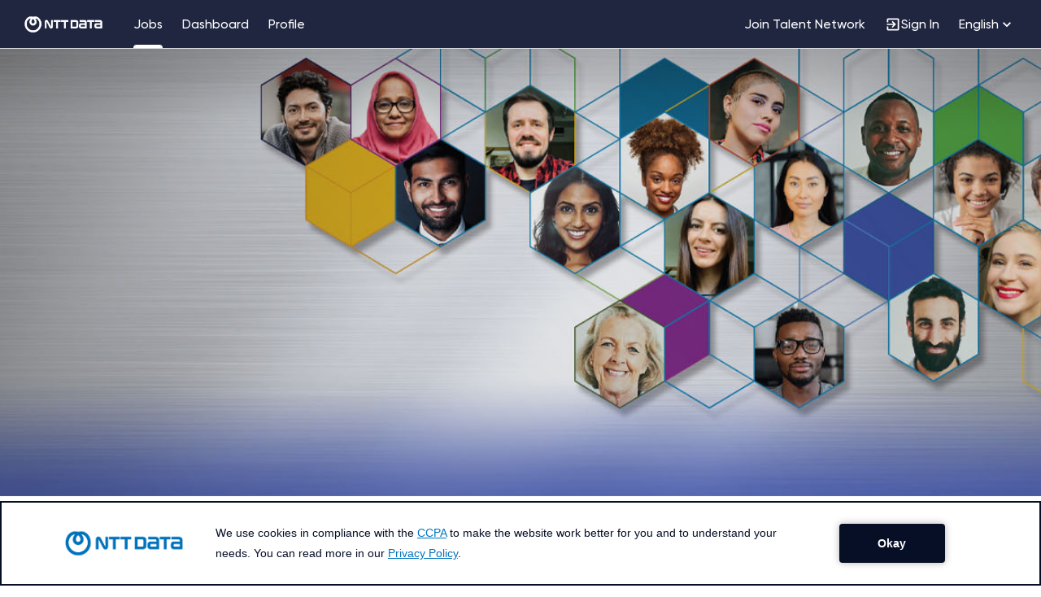

--- FILE ---
content_type: text/javascript
request_url: https://static.vscdn.net/gen/i18n/i18n_override_nttdata.com_en_c5f76d7d.js
body_size: 331
content:
window.i18nOverrides = {"en": {"English Text": "Override in English", "Goals | Eightfold Career Hub": "Career Interests | Eightfold Career Hub", "Job Cart": "Saved Jobs", "FIND JOBS": "Find Jobs", "Other Similar Jobs": "Similar Jobs", "Build your resume": "Build Your Resume", "We have also sent you registration confirmation email and SMS.": "We have also sent you registration confirmation email.", "/careers/apply::First Name": "Legal First Name", "/careers/apply::Last Name": "Legal Last Name"}};

--- FILE ---
content_type: text/javascript
request_url: https://nttdata.eightfold.ai/gen/js/careers-page.6eefc7a7514ae6aeab55.js
body_size: 23663
content:
(self.webpackChunkvscode=self.webpackChunkvscode||[]).push([[1579],{717898:(A,o,e)=>{"use strict";Object.defineProperty(o,"__esModule",{value:!0}),o.updateSavedSearchInterval=o.deleteSavedSearch=o.createSavedSearch=void 0;var l=e(899975);function v(u,i){var s=Object.keys(u);if(Object.getOwnPropertySymbols){var r=Object.getOwnPropertySymbols(u);i&&(r=r.filter(function(a){return Object.getOwnPropertyDescriptor(u,a).enumerable})),s.push.apply(s,r)}return s}function _(u){for(var i=1;i<arguments.length;i++){var s=arguments[i]!=null?arguments[i]:{};i%2?v(Object(s),!0).forEach(function(r){C(u,r,s[r])}):Object.getOwnPropertyDescriptors?Object.defineProperties(u,Object.getOwnPropertyDescriptors(s)):v(Object(s)).forEach(function(r){Object.defineProperty(u,r,Object.getOwnPropertyDescriptor(s,r))})}return u}function C(u,i,s){return i in u?Object.defineProperty(u,i,{value:s,enumerable:!0,configurable:!0,writable:!0}):u[i]=s,u}function p(u,i,s,r,a,n,t){try{var g=u[n](t),d=g.value}catch(c){s(c);return}g.done?i(d):Promise.resolve(d).then(r,a)}function D(u){return function(){var i=this,s=arguments;return new Promise(function(r,a){var n=u.apply(i,s);function t(d){p(n,r,a,t,g,"next",d)}function g(d){p(n,r,a,t,g,"throw",d)}t(void 0)})}}var y=function(){var u=D(function*(i,s){try{var r,a=_(_({},i),{},{interval:s}),n=yield l.axiosRequest.post("/api/pcsx/saved_search/create",a);return n.status!==200&&console.error("Error creating saved search",n),{success:n?.status===200,data:n==null||(r=n.data)===null||r===void 0?void 0:r.data}}catch(t){return console.error("Error creating saved search:",t),{success:!1}}});return function(s,r){return u.apply(this,arguments)}}();o.createSavedSearch=y;var P=function(){var u=D(function*(i){try{var s,r={data:{params_hash:i}},a=yield l.axiosRequest.delete("/api/pcsx/saved_search/delete",r);return a.status!==200&&console.error("Error deleting saved search",a),{success:a?.status===200,data:a==null||(s=a.data)===null||s===void 0?void 0:s.data}}catch(n){return console.error("Error deleting saved search:",n),{success:!1}}});return function(s){return u.apply(this,arguments)}}();o.deleteSavedSearch=P;var h=function(){var u=D(function*(i,s){try{var r={params_hash:i,interval:s},a=yield l.axiosRequest.patch("/api/pcsx/saved_search/update_interval",r);return a.status!==200&&console.error("Error updating saved search frequency",a),{success:a?.status===200}}catch(n){return console.error("Failed to fetch frequency: ",n),{success:!1}}});return function(s,r){return u.apply(this,arguments)}}();o.updateSavedSearchInterval=h},312389:(A,o,e)=>{"use strict";Object.defineProperty(o,"__esModule",{value:!0}),o.ControlledCheckbox=void 0;var l=C(e(667294)),v=e(540474),_=["checked","onChange","toggle","label","className","disabled","ariaLabel"];function C(h){return h&&h.__esModule?h:{default:h}}function p(){return p=Object.assign?Object.assign.bind():function(h){for(var u=1;u<arguments.length;u++){var i=arguments[u];for(var s in i)Object.prototype.hasOwnProperty.call(i,s)&&(h[s]=i[s])}return h},p.apply(this,arguments)}function D(h,u){if(h==null)return{};var i=y(h,u),s,r;if(Object.getOwnPropertySymbols){var a=Object.getOwnPropertySymbols(h);for(r=0;r<a.length;r++)s=a[r],!(u.indexOf(s)>=0)&&(!Object.prototype.propertyIsEnumerable.call(h,s)||(i[s]=h[s]))}return i}function y(h,u){if(h==null)return{};var i={},s=Object.keys(h),r,a;for(a=0;a<s.length;a++)r=s[a],!(u.indexOf(r)>=0)&&(i[r]=h[r]);return i}var P=h=>{var{checked:u,onChange:i,toggle:s=!1,label:r,className:a,disabled:n,ariaLabel:t}=h,g=D(h,_),d=()=>{n||i(!u)},c=M=>{(M.key==="Enter"||M.key===" ")&&(M.preventDefault(),d())};return l.default.createElement("div",p({"data-checkbox-status":u,onClickCapture:M=>{M.preventDefault(),M.stopPropagation(),d()},onKeyDown:c,className:a,style:{display:"inline-flex",alignItems:"center",cursor:"pointer"}},g),l.default.createElement("div",{style:{pointerEvents:"none"},role:"presentation"},l.default.createElement(v.CheckBox,{ariaLabel:t,label:r,checked:u,toggle:s,disabled:n,"aria-checked":u})))};o.ControlledCheckbox=P},65201:(A,o,e)=>{"use strict";Object.defineProperty(o,"__esModule",{value:!0}),o.CheckboxFilter=void 0;var l=D(e(667294)),v=e(168249),_=e(540474),C=e(421878),p=e(875806);function D(P){return P&&P.__esModule?P:{default:P}}var y=P=>{var{filter:h,onFilterChange:u,value:i}=P,{searchCall:s,setOptions:r,options:a}=(0,p.useFilterSearchbar)(h,i);return l.default.createElement(_.Stack,{direction:"vertical",flexGap:"l",fullWidth:!0},["multi_select_suggest_search","multi_select_facet_search"].includes(h.type)&&l.default.createElement(C.FilterSearchbar,{searchOptions:{searchCall:s,queryKey:"pcsx-filters-".concat(h.filterName)},onOptionSelect:n=>{i.includes(n.value)||u(h.filterName,[...i,n.value]),r(t=>t.map(g=>g.value).includes(n.value)?t:[n,...t])},placeholder:v.i18nUtils.gettextVariable("Search all %(name)s",{name:h.title.toLocaleLowerCase()})}),h.filterName&&l.default.createElement(_.Stack,{direction:"vertical",fullWidth:!0,flexGap:"m"},a.map(n=>l.default.createElement(_.CheckBox,{key:n.value,label:l.default.createElement("div",{className:"oct-body-3"},n.label),value:n.value,onChange:()=>{i.includes(n.value)?u(h.filterName,[...i].filter(t=>t!==n.value)):u(h.filterName,[...i,n.value])},size:_.SelectorSize.Large,checked:i?.includes(n.value),labelAlign:_.LabelAlign.Center}))))};o.CheckboxFilter=y},691312:(A,o,e)=>{"use strict";Object.defineProperty(o,"__esModule",{value:!0}),o.doesFilterHaveComponent=o.FilterComponent=void 0;var l=e(250242),v=i(e(667294)),_=e(65201),C=e(427444),p=e(913013),D=e(661044),y=e(950848),P=e(34014),h=e(332096),u=["mode","filter"];function i(M){return M&&M.__esModule?M:{default:M}}function s(){return s=Object.assign?Object.assign.bind():function(M){for(var S=1;S<arguments.length;S++){var O=arguments[S];for(var f in O)Object.prototype.hasOwnProperty.call(O,f)&&(M[f]=O[f])}return M},s.apply(this,arguments)}function r(M,S){if(M==null)return{};var O=a(M,S),f,m;if(Object.getOwnPropertySymbols){var E=Object.getOwnPropertySymbols(M);for(m=0;m<E.length;m++)f=E[m],!(S.indexOf(f)>=0)&&(!Object.prototype.propertyIsEnumerable.call(M,f)||(O[f]=M[f]))}return O}function a(M,S){if(M==null)return{};var O={},f=Object.keys(M),m,E;for(E=0;E<f.length;E++)m=f[E],!(S.indexOf(m)>=0)&&(O[m]=M[m]);return O}var n={multi_select:(0,l.observer)(_.CheckboxFilter),single_select:(0,l.observer)(p.RadioFilter),multi_select_suggest:(0,l.observer)(h.SkillsFilter),partial_multi_select_suggest:(0,l.observer)(D.MultiSelectSuggestFilter),toggle:(0,l.observer)(P.ToggleFilter),multi_select_suggest_search:(0,l.observer)(_.CheckboxFilter),multi_select_facet_search:(0,l.observer)(_.CheckboxFilter)},t={multi_select:(0,l.observer)(C.MultiSelectDropdownFilter),single_select:(0,l.observer)(y.SingleSelectDropdownFilter),multi_select_suggest:(0,l.observer)(h.SkillsFilter),toggle:(0,l.observer)(P.ToggleFilter),multi_select_facet_search:(0,l.observer)(C.MultiSelectDropdownFilter)},g=M=>M==="all"?n:t,d=(M,S)=>{var O=g(S);return Boolean(O[M.type])};o.doesFilterHaveComponent=d;var c=(0,l.observer)(M=>{var{mode:S="smart",filter:O}=M,f=r(M,u),m=g(S),E=m[O.type];return E?v.default.createElement(E,s({filter:O},f)):null});o.FilterComponent=c},421878:(A,o,e)=>{"use strict";Object.defineProperty(o,"__esModule",{value:!0}),o.FilterSearchbar=void 0;var l=e(294626),v=e(540474),_=p(e(667294)),C=p(e(603571));function p(y){return y&&y.__esModule?y:{default:y}}var D=y=>{var{onOptionSelect:P,searchOptions:h,placeholder:u}=y;return _.default.createElement(_.default.Fragment,null,_.default.createElement(l.Searchbar,{searchOptions:h,inputProps:{placeholder:u,inputWidth:v.TextInputWidth.fill,shape:v.TextInputShape.Rectangle},dropdownOptions:{getKey:i=>i.value,renderItem:i=>_.default.createElement("div",{className:C.default.optionText},i.label),additionalClassNames:C.default.optionsContainer,getOptionName:i=>i.label},onSelect:P,clearOnSelect:!0,disableAutoScroll:!0}))};o.FilterSearchbar=D},427444:(A,o,e)=>{"use strict";Object.defineProperty(o,"__esModule",{value:!0}),o.MultiSelectDropdownFilter=void 0;var l=e(168249),v=e(540474),_=D(e(667294)),C=e(875806),p=e(599404);function D(h){return h&&h.__esModule?h:{default:h}}var y=h=>{var{options:u,filter:i,selectedValues:s,onFilterChange:r}=h;return _.default.createElement(v.CheckBoxGroup,{ariaLabel:"checkbox-group-".concat(i?.title),items:(u||[]).map(a=>{var n=i.translateOptions?l.i18nUtils.gettext(a?.label):a?.label,t=a?.value;return{ariaLabel:n,id:a?.value,label:n,name:a?.label,value:t}}),layout:"vertical",onChange:a=>{r(i.filterName,a)},size:v.SelectorSize.Medium,value:s,variant:v.SelectorVariant.Default})},P=h=>{var{filter:u,onFilterChange:i,value:s}=h,r=s||[],a=r.length>0,{options:n}=(0,C.useFilterSearchbar)(u,s);return _.default.createElement(v.Dropdown,{role:"presentation",offset:0,overlay:_.default.createElement(y,{options:n,filter:u,selectedValues:r,onFilterChange:i}),placement:"bottom-start",portal:!0,positionStrategy:"absolute",trigger:"click",closeOnDropdownClick:!1},_.default.createElement(p.ThemableTwoStateButton,{ariaLabel:l.i18nUtils.gettext("".concat(r.length>0?r.length.toString():""," ").concat(u?.title," selected")),checked:a,iconTwoProps:{path:v.IconName.mdiMenuDown},text:l.i18nUtils.gettext(u?.title),counter:r.length>0?r.length.toString():void 0}))};o.MultiSelectDropdownFilter=P},661044:(A,o,e)=>{"use strict";Object.defineProperty(o,"__esModule",{value:!0}),o.MultiSelectSuggestFilter=void 0;var l=D(e(667294)),v=e(168249),_=e(540474),C=e(899975),p=e(993522);function D(i){return i&&i.__esModule?i:{default:i}}function y(i,s,r,a,n,t,g){try{var d=i[t](g),c=d.value}catch(M){r(M);return}d.done?s(c):Promise.resolve(c).then(a,n)}function P(i){return function(){var s=this,r=arguments;return new Promise(function(a,n){var t=i.apply(s,r);function g(c){y(t,a,n,g,d,"next",c)}function d(c){y(t,a,n,g,d,"throw",c)}g(void 0)})}}var h={hiring_title:"title",skills:"skill"},u=i=>{var s,{filter:r,onFilterChange:a,value:n,domain:t}=i;return l.default.createElement(l.default.Fragment,null,l.default.createElement(p.MultiSelectSuggester,{name:"pcsx-".concat(r.filterName,"-filter"),labelText:r.title,type:r.type,searchCall:function(){var g=P(function*(d){var c=h[r.filterName]||r.filterName,M=yield C.axiosRequest.get("/api/suggest?dictionary=".concat(c,"&term=").concat(d,"&domain=").concat(t));return M.data.suggestions.map(S=>S.term)});return function(d){return g.apply(this,arguments)}}(),suggestedItems:(s=r.options)===null||s===void 0?void 0:s.map(g=>g.label),value:n,onChange:g=>{a(r.filterName,g)},suggestedItemsHeader:l.default.createElement("div",{className:"oct-header-5"},v.i18nUtils.gettext("Suggested ".concat(r.title))),alwaysShowSuggester:!0,searchBarProps:{inputProps:{inputWidth:_.TextInputWidth.fill,placeholder:v.i18nUtils.gettext("Search ".concat(r.title," to add")),shape:_.TextInputShape.Rectangle},clearOnSelect:!0},showAddAllButton:!1,useItemTag:!0}))};o.MultiSelectSuggestFilter=u},913013:(A,o,e)=>{"use strict";Object.defineProperty(o,"__esModule",{value:!0}),o.RadioFilter=void 0;var l=D(e(667294)),v=e(168249),_=e(540474),C=e(421878),p=e(875806);function D(P){return P&&P.__esModule?P:{default:P}}var y=P=>{var{filter:h,onFilterChange:u,value:i}=P,{searchCall:s,setOptions:r,options:a}=(0,p.useFilterSearchbar)(h,i);return l.default.createElement(_.Stack,{direction:"vertical",flexGap:"s",fullWidth:!0},h.optionsSearchConfig&&l.default.createElement(C.FilterSearchbar,{searchOptions:{searchCall:s,queryKey:"pcsx-filters-".concat(h.filterName)},onOptionSelect:n=>{u(h.filterName,[n.value]),r(t=>t.map(g=>g.value).includes(n.value)?t:[n,...t])},placeholder:v.i18nUtils.gettextVariable("Search all %(name)s",{name:h.title.toLocaleLowerCase()})}),(h.type==="select"||h.type==="single_select")&&l.default.createElement(_.Stack,{direction:"vertical",flexGap:"xs",wrap:"wrap",fullWidth:!0},h.filterName&&a.map(n=>l.default.createElement(_.RadioButton,{label:n.label,value:n.value,onChange:()=>{i.includes(n.value)?u(h.filterName,[]):u(h.filterName,[n.value])},key:n.value,checked:i?.includes(n.value),labelAlign:_.LabelAlign.Center,size:_.SelectorSize.Large}))))};o.RadioFilter=y},950848:(A,o,e)=>{"use strict";Object.defineProperty(o,"__esModule",{value:!0}),o.SingleSelectDropdownFilter=void 0;var l=e(168249),v=e(540474),_=e(250242),C=y(e(667294)),p=e(875806),D=e(599404);function y(u){return u&&u.__esModule?u:{default:u}}var P=(0,_.observer)(u=>{var{options:i,filter:s,selectedValue:r,value:a,onFilterChange:n}=u;return C.default.createElement(v.Stack,{direction:"vertical",flexGap:"s"},(i||[]).map(t=>{var g=s.translateOptions?l.i18nUtils.gettext(t?.label):t?.label,d=t?.value;return C.default.createElement(v.RadioButton,{key:d,label:g,value:d,ariaLabel:g,onChange:c=>{a.includes(c.target.value)?n(s.filterName,[]):n(s.filterName,[c.target.value])},checked:r===d,size:v.SelectorSize.Medium})}))}),h=u=>{var i,s,{filter:r,onFilterChange:a,value:n}=u,t=n?.[0]||"",g=!!t,{options:d}=(0,p.useFilterSearchbar)(r,n);return C.default.createElement(v.Dropdown,{role:"presentation",initialFocus:!0,offset:0,overlay:C.default.createElement(P,{options:d,filter:r,value:n,onFilterChange:a,selectedValue:t}),placement:"bottom-start",portal:!0,positionStrategy:"absolute",trigger:"click"},C.default.createElement(D.ThemableTwoStateButton,{checked:g,iconOneProps:g?{path:v.IconName.mdiCheck}:{},iconTwoProps:{path:v.IconName.mdiMenuDown},toggle:!0,text:l.i18nUtils.gettext(((i=r.options)===null||i===void 0||(s=i.find(c=>c.value===t))===null||s===void 0?void 0:s.label)||r.title)}))};o.SingleSelectDropdownFilter=h},332096:(A,o,e)=>{"use strict";Object.defineProperty(o,"__esModule",{value:!0}),o.SkillsFilter=void 0;var l=D(e(667294)),v=e(168249),_=e(540474),C=e(899975),p=e(639978);function D(r){return r&&r.__esModule?r:{default:r}}function y(r,a){var n=Object.keys(r);if(Object.getOwnPropertySymbols){var t=Object.getOwnPropertySymbols(r);a&&(t=t.filter(function(g){return Object.getOwnPropertyDescriptor(r,g).enumerable})),n.push.apply(n,t)}return n}function P(r){for(var a=1;a<arguments.length;a++){var n=arguments[a]!=null?arguments[a]:{};a%2?y(Object(n),!0).forEach(function(t){h(r,t,n[t])}):Object.getOwnPropertyDescriptors?Object.defineProperties(r,Object.getOwnPropertyDescriptors(n)):y(Object(n)).forEach(function(t){Object.defineProperty(r,t,Object.getOwnPropertyDescriptor(n,t))})}return r}function h(r,a,n){return a in r?Object.defineProperty(r,a,{value:n,enumerable:!0,configurable:!0,writable:!0}):r[a]=n,r}function u(r,a,n,t,g,d,c){try{var M=r[d](c),S=M.value}catch(O){n(O);return}M.done?a(S):Promise.resolve(S).then(t,g)}function i(r){return function(){var a=this,n=arguments;return new Promise(function(t,g){var d=r.apply(a,n);function c(S){u(d,t,g,c,M,"next",S)}function M(S){u(d,t,g,c,M,"throw",S)}c(void 0)})}}var s=r=>{var a,{filter:n,onFilterChange:t,value:g,domain:d}=r;return l.default.createElement(l.default.Fragment,null,l.default.createElement(p.SkillSelector,{name:"pcsx-skill-filter",searchCall:function(){var c=i(function*(M){var S=yield C.axiosRequest.get("/api/suggest?dictionary=skill&term=".concat(M,"&domain=").concat(d));return S.data.suggestions.map(O=>O.term)});return function(M){return c.apply(this,arguments)}}(),suggestedSkills:(a=n.options)===null||a===void 0?void 0:a.map(c=>c.value),value:g,onChange:c=>{t(n.filterName,c)},suggestedSkillsHeader:l.default.createElement("div",{className:"oct-header-5"},v.i18nUtils.gettext("Suggested skills")),alwaysShowSuggester:!0,searchBarProps:P({inputProps:{inputWidth:_.TextInputWidth.fill,placeholder:v.i18nUtils.gettext("Search a skill to add"),shape:_.TextInputShape.Rectangle},clearOnSelect:!0},n.allowFreeText&&{dropdownOptions:{queryStringItem:c=>c.trim()}}),showAddAllButton:!1,useSkillTag:!0}))};o.SkillsFilter=s},34014:(A,o,e)=>{"use strict";Object.defineProperty(o,"__esModule",{value:!0}),o.ToogleButton=o.ToggleFilter=void 0;var l=e(168249),v=e(540474),_=e(250242),C=D(e(667294)),p=e(599404);function D(h){return h&&h.__esModule?h:{default:h}}var y=(0,_.observer)(h=>{var{filter:u,isSelected:i,onClick:s}=h;return C.default.createElement(v.Tooltip,{animate:!0,closeOnOutsideClick:!0,closeOnReferenceClick:!0,content:l.i18nUtils.gettext(u?.tooltip||""),hideAfter:200,placement:"bottom",trigger:"hover"},C.default.createElement(p.ThemableTwoStateButton,{alignText:v.ButtonTextAlign.Right,ariaLabel:l.i18nUtils.gettext(u.title),"data-test-id":"smart-filter-".concat(u.filterName),checked:i,onClick:s,shape:v.ButtonShape.Pill,size:v.ButtonSize.Medium,text:l.i18nUtils.gettext(u.title),iconOneProps:i?{path:v.IconName.mdiCheck}:{},toggle:!0}))});o.ToogleButton=y;var P=h=>{var{filter:u,onFilterChange:i,value:s}=h;return C.default.createElement(y,{filter:u,onClick:()=>{s.includes("1")?i(u.filterName,["0"]):i(u.filterName,["1"])},isSelected:s?.includes("1")||!1})};o.ToggleFilter=P},875806:(A,o,e)=>{"use strict";Object.defineProperty(o,"__esModule",{value:!0}),o.useFilterSearchbar=void 0;var l=e(899975),v=e(168249),_=e(12184),C=e(667294);function p(s,r){var a=Object.keys(s);if(Object.getOwnPropertySymbols){var n=Object.getOwnPropertySymbols(s);r&&(n=n.filter(function(t){return Object.getOwnPropertyDescriptor(s,t).enumerable})),a.push.apply(a,n)}return a}function D(s){for(var r=1;r<arguments.length;r++){var a=arguments[r]!=null?arguments[r]:{};r%2?p(Object(a),!0).forEach(function(n){y(s,n,a[n])}):Object.getOwnPropertyDescriptors?Object.defineProperties(s,Object.getOwnPropertyDescriptors(a)):p(Object(a)).forEach(function(n){Object.defineProperty(s,n,Object.getOwnPropertyDescriptor(a,n))})}return s}function y(s,r,a){return r in s?Object.defineProperty(s,r,{value:a,enumerable:!0,configurable:!0,writable:!0}):s[r]=a,s}function P(s,r,a,n,t,g,d){try{var c=s[g](d),M=c.value}catch(S){a(S);return}c.done?r(M):Promise.resolve(M).then(n,t)}function h(s){return function(){var r=this,a=arguments;return new Promise(function(n,t){var g=s.apply(r,a);function d(M){P(g,n,t,d,c,"next",M)}function c(M){P(g,n,t,d,c,"throw",M)}d(void 0)})}}var u=(s,r,a)=>{var n=s.slice(0,a);return n.push(...r.map(t=>({label:t,value:t}))),n.filter((t,g,d)=>d.findIndex(c=>c.value===t.value)===g)},i=(s,r)=>{var{userStore:a}=(0,_.useRootStore)(),[n,t]=(0,C.useState)(u(s?.options||[],r,s.displayCount||10)),g;s.type==="multi_select_suggest_search"?g=function(){var M=h(function*(S){var O=yield l.axiosRequest.get("/api/suggest?dictionary=".concat(s.extraData.dictionary,"&term=").concat(S,"&domain=").concat(a.groupId));return O.data.suggestions.map(f=>({label:f.term,value:f.term}))});return function(O){return M.apply(this,arguments)}}():g=function(){var M=h(function*(S){return(s?.options||[]).filter(O=>O.value.toLowerCase().includes(S.toLowerCase()))});return function(O){return M.apply(this,arguments)}}();var d=s.translateOptions,c=d?n.map(M=>D(D({},M),{},{label:v.i18nUtils.gettext(M.label)})):n;return{options:c,setOptions:t,searchCall:g}};o.useFilterSearchbar=i},86001:(A,o,e)=>{"use strict";Object.defineProperty(o,"__esModule",{value:!0}),o.PersonalizationBar=void 0;var l=C(e(667294)),v=e(540474),_=C(e(515079));function C(D){return D&&D.__esModule?D:{default:D}}var p=D=>{var{children:y}=D;return l.default.createElement("div",{className:_.default.container},l.default.createElement(v.Stack,{direction:"horizontal",justify:"space-between",fullWidth:!0,flexGap:"m",wrap:"wrap"},y))};o.PersonalizationBar=p},751553:(A,o,e)=>{"use strict";Object.defineProperty(o,"__esModule",{value:!0}),o.SearchBoxAutoComplete=void 0;var l=y(e(667294)),v=e(294626),_=e(540474),C=p(e(132850));function p(i){return i&&i.__esModule?i:{default:i}}function D(i){if(typeof WeakMap!="function")return null;var s=new WeakMap,r=new WeakMap;return(D=function(n){return n?r:s})(i)}function y(i,s){if(!s&&i&&i.__esModule)return i;if(i===null||typeof i!="object"&&typeof i!="function")return{default:i};var r=D(s);if(r&&r.has(i))return r.get(i);var a={},n=Object.defineProperty&&Object.getOwnPropertyDescriptor;for(var t in i)if(t!=="default"&&Object.prototype.hasOwnProperty.call(i,t)){var g=n?Object.getOwnPropertyDescriptor(i,t):null;g&&(g.get||g.set)?Object.defineProperty(a,t,g):a[t]=i[t]}return a.default=i,r&&r.set(i,a),a}function P(i,s,r,a,n,t,g){try{var d=i[t](g),c=d.value}catch(M){r(M);return}d.done?s(c):Promise.resolve(c).then(a,n)}function h(i){return function(){var s=this,r=arguments;return new Promise(function(a,n){var t=i.apply(s,r);function g(c){P(t,a,n,g,d,"next",c)}function d(c){P(t,a,n,g,d,"throw",c)}g(void 0)})}}var u=i=>{var{name:s,searchCall:r,onValueChange:a,onSubmit:n,placeholder:t,value:g,iconPath:d,searchboxClassNames:c="",defaultOptions:M,presetOptions:S=[],dropdownAriaLabel:O}=i,f=(0,l.useCallback)(function(){var m=h(function*(E){var T=(yield r(E))||[],x=(S||[]).filter(L=>{if(!L||!L.value||!L.label)return!1;var W=(E||"").toLowerCase();return L.value.toLowerCase().includes(W)||L.label.toLowerCase().includes(W)}),R=new Set(x.map(L=>L.value.toLowerCase())),B=T.filter(L=>!R.has(L.value.toLowerCase()));return[...x,...B]});return function(E){return m.apply(this,arguments)}}(),[r,S]);return l.default.createElement(v.Searchbar,{defaultOptions:M,inputProps:{value:g,triggerSearchOnExternalValueChange:!0,placeholder:t,dataTestId:"".concat(s,"-search"),autoFocus:!1,id:s,name:s,onClear:()=>{a(""),n("")},inputWidth:_.TextInputWidth.fill,iconPath:d,classNames:c},searchOptions:{searchCall:f,queryKey:"".concat(t,"-search")},dropdownOptions:{getKey:m=>m.value,renderItem:m=>l.default.createElement("div",{className:C.default.optionText},m.label),additionalClassNames:C.default.optionsContainer,getOptionName:m=>m.label,ariaLabel:"".concat(O)},onKeyDown:m=>{if(m.key==="Enter"){var E=m.target;n(E?.value||""),a(E?.value||"")}},onValueChange:m=>{a(m)},valueKeyOnSelect:"label",onSelect:m=>{a(m.value),n(m.value)},disableAutoScroll:!0})};o.SearchBoxAutoComplete=u},599404:(A,o,e)=>{"use strict";Object.defineProperty(o,"__esModule",{value:!0}),o.ThemableTwoStateButton=void 0;var l=p(e(667294)),v=e(540474),_=p(e(104273)),C=["classNames"];function p(u){return u&&u.__esModule?u:{default:u}}function D(){return D=Object.assign?Object.assign.bind():function(u){for(var i=1;i<arguments.length;i++){var s=arguments[i];for(var r in s)Object.prototype.hasOwnProperty.call(s,r)&&(u[r]=s[r])}return u},D.apply(this,arguments)}function y(u,i){if(u==null)return{};var s=P(u,i),r,a;if(Object.getOwnPropertySymbols){var n=Object.getOwnPropertySymbols(u);for(a=0;a<n.length;a++)r=n[a],!(i.indexOf(r)>=0)&&(!Object.prototype.propertyIsEnumerable.call(u,r)||(s[r]=u[r]))}return s}function P(u,i){if(u==null)return{};var s={},r=Object.keys(u),a,n;for(n=0;n<r.length;n++)a=r[n],!(i.indexOf(a)>=0)&&(s[a]=u[a]);return s}var h=u=>{var{classNames:i}=u,s=y(u,C),r=i?"".concat(_.default.twoStateButton," ").concat(i):_.default.twoStateButton;return l.default.createElement(v.TwoStateButton,D({classNames:r},s))};o.ThemableTwoStateButton=h},459372:(A,o,e)=>{"use strict";Object.defineProperty(o,"__esModule",{value:!0}),o.getQuerySuggestions=o.getLocationSuggestions=void 0;var l=e(899975);function v(D,y,P,h,u,i,s){try{var r=D[i](s),a=r.value}catch(n){P(n);return}r.done?y(a):Promise.resolve(a).then(h,u)}function _(D){return function(){var y=this,P=arguments;return new Promise(function(h,u){var i=D.apply(y,P);function s(a){v(i,h,u,s,r,"next",a)}function r(a){v(i,h,u,s,r,"throw",a)}s(void 0)})}}var C=function(){var D=_(function*(y,P,h){try{var u=encodeURIComponent(y),i=yield l.axiosRequest.get("/api/suggest?term=".concat(u,"&dictionary=job_search&domain=").concat(P),{signal:h?.signal}),{data:s}=i,r=y.trim(),a=s?.suggestions.map(t=>({label:t?.term,value:t?.term})),n=a.find(t=>t.value.toLowerCase()===r.toLowerCase());return n||a.unshift({label:r,value:r}),a}catch(t){throw console.error("Failed to fetch data",t),new Error("Failed to fetch data")}});return function(P,h,u){return D.apply(this,arguments)}}();o.getQuerySuggestions=C;var p=function(){var D=_(function*(y,P,h,u){var i=arguments.length>4&&arguments[4]!==void 0?arguments[4]:!0;try{var s=y.trim().replace(", ",","),r=new URLSearchParams({term:s,dictionary:h,domain:P,enableLocationGeocodeNormalization:String(i)}),a=yield l.axiosRequest.get("/api/suggest?".concat(r.toString()),{signal:u?.signal}),{data:n}=a;return n?.suggestions.map(t=>{var g,d=t==null||(g=t.term)===null||g===void 0?void 0:g.replace(/,/g,", ");return{label:d,value:d}})}catch(t){throw console.error("Failed to fetch data",t),new Error("Failed to fetch data")}});return function(P,h,u,i){return D.apply(this,arguments)}}();o.getLocationSuggestions=p},682691:(A,o,e)=>{"use strict";Object.defineProperty(o,"__esModule",{value:!0}),o.useCustomEventScripts=void 0;var l=e(12184),v=_=>{var C,p,D,{configStore:y}=(0,l.useRootStore)(),P=y==null||(C=y.pcsxConfig)===null||C===void 0||(p=C.scriptConfig)===null||p===void 0||(D=p.eventsScripts)===null||D===void 0?void 0:D[_],h=(u,i)=>{try{var s=Object.keys(i)||[],r=Object.values(i)||[];P?.forEach(a=>{Function(...s,a)(...r)})}catch(a){console.error("Failed to execute custom script with caller id: ".concat(u),a)}};return h};o.useCustomEventScripts=v},583152:(A,o,e)=>{"use strict";Object.defineProperty(o,"__esModule",{value:!0}),o.useGeolocation=void 0;var l=e(667294),v=e(168249),_=e(540474),C=e(12184),p=e(192181);function D(u,i,s,r,a,n,t){try{var g=u[n](t),d=g.value}catch(c){s(c);return}g.done?i(d):Promise.resolve(d).then(r,a)}function y(u){return function(){var i=this,s=arguments;return new Promise(function(r,a){var n=u.apply(i,s);function t(d){D(n,r,a,t,g,"next",d)}function g(d){D(n,r,a,t,g,"throw",d)}t(void 0)})}}var P=u=>{var{content:i,icon:s,duration:r=5e3,type:a=_.InfoBarType.positive,closeIcon:n=_.IconName.mdiClose}=u;_.snack.serve({closable:!1,closeIcon:n,content:i,duration:r,icon:s,position:"top-center",type:a})},h=()=>{var{configStore:u}=(0,C.useRootStore)(),{ipGeolocation:i,ipGeolocationLatLong:s}=u,{geolocation:r,permissions:a}=navigator,[n,t]=(0,l.useState)(!1),[g,d]=(0,l.useState)(!1),c=u.pcsxConfig.searchConfig.currentLocation!==void 0&&(u.pcsxConfig.searchConfig.currentLocation==="Exact"||u.pcsxConfig.searchConfig.currentLocation==="IpGeo"),M=u.pcsxConfig.searchConfig.currentLocation!==void 0&&u.pcsxConfig.searchConfig.currentLocation==="Exact",S=u.pcsxConfig.searchConfig.currentLocation!==void 0&&u.pcsxConfig.searchConfig.currentLocation==="IpGeo",O=function(){var m=y(function*(){if(!c){d(!1);return}if(M&&r){var E=yield a.query({name:"geolocation"});d(E.state!=="denied")}else d(!!(S&&i))});return function(){return m.apply(this,arguments)}}();(0,l.useEffect)(()=>{O()},[c,M,S,n]);var f=function(){var m=y(function*(){var E=arguments.length>0&&arguments[0]!==void 0?arguments[0]:!1,T,x="";t(!0);try{if(c)if(M&&r){var R=yield a.query({name:"geolocation"});R.state==="granted"||R.state==="prompt"?yield new Promise(B=>{r.getCurrentPosition(L=>{T={location:p.CURRENT_LOCATION,latlong:"".concat(L.coords.latitude,",").concat(L.coords.longitude)},E&&P({content:v.i18nUtils.gettext("Showing Jobs based on your location"),icon:_.IconName.mdiMapMarker}),B()},()=>{x=v.i18nUtils.gettext("We are unable to detect your current location. Please enter it manually."),B()})}):x=v.i18nUtils.gettext("We are unable to detect your current location. Please enter it manually.")}else S&&i&&(T={location:i,latlong:s||""},E&&P({content:v.i18nUtils.gettext("Showing Jobs based on your IP address"),icon:_.IconName.mdiMapMarker}))}catch(B){x=B}finally{t(!1)}return x&&E&&P({content:x,icon:_.IconName.mdiAlert,type:_.InfoBarType.warning}),T?{success:!0,data:T}:{success:!1,error:x}});return function(){return m.apply(this,arguments)}}();return{currLocationLoading:n,getGeolocation:f,isCurrentLocationConfigured:c,isExactLocationEnabled:M,isIpGeoLocationEnabled:S,shouldShowLocationButton:g}};o.useGeolocation=h},666673:(A,o,e)=>{"use strict";Object.defineProperty(o,"__esModule",{value:!0}),o.default=void 0;var l=e(57107),v=e(12184),_=e(192181),C=e(887081),p=()=>{var y,P,h,u,i,s,{configStore:r,mapSearchStore:a,positionSearchStore:n}=(0,v.useRootStore)(),{showMap:t}=a,{isPhone:g,isTablet:d}=(0,l.useWindowContext)(),c=g||d,M=(y=r.pcsxConfig.searchConfig)===null||y===void 0||(P=y.mapConfig)===null||P===void 0?void 0:P.enabled,S=M&&t,O=c&&S&&!((h=r.pcsxConfig.searchConfig)!==null&&h!==void 0&&(u=h.mapConfig)!==null&&u!==void 0&&u.disableInMobile),f=M&&!((i=r.pcsxConfig.searchConfig)!==null&&i!==void 0&&(s=i.mapConfig)!==null&&s!==void 0&&s.disableInMobile),m=()=>{a.setShowMap(!t)},E=B=>{a.setShowMap(B)},T=()=>{var{mapMarkers:B}=a;if(B.filter(K=>!K.is_remote).length===0)return null;var L=new google.maps.LatLngBounds,W=B.find(K=>K.id===C.CURRENT_LOCATION_MARKER_ID);return W?(L.extend(new google.maps.LatLng(W.latlong.lat,W.latlong.lng)),L):(B.forEach(K=>{K.is_remote||L.extend(new google.maps.LatLng(K.latlong.lat,K.latlong.lng))}),L)},x=B=>{a.mapBounds=B},R=B=>{n.reset(),n.location=_.MAP_LATLONG_LOCATION,a.selectedLatLongLocation="".concat(B.lat,",").concat(B.lng),n.load()};return{isMapsEnabled:M,isMapsEnabledAndShow:S,isMobileAndMapsEnabledAndShow:O,showMap:t,isMobileMapsEnabled:f,toggleShowMap:m,setShowMap:E,computeMapBounds:T,saveMapBounds:x,markerClickHandler:R}},D=p;o.default=D},59425:(A,o,e)=>{"use strict";Object.defineProperty(o,"__esModule",{value:!0}),o.useSearchSortOptions=void 0;var l=e(168249),v=e(12184),_=()=>{var C,{positionSearchStore:p,userStore:D,configStore:y}=(0,v.useRootStore)(),{hideCompanyPrioritySort:P,hideProfileMatchSort:h}=((C=y.pcsxConfig.searchConfig)===null||C===void 0?void 0:C.sortOptionsConfig)||{},u=[{label:l.i18nUtils.gettext("Latest"),value:"timestamp"}];P||u.push({label:l.i18nUtils.gettext("Company Priority"),value:"hot"}),D.profile&&!h&&u.push({label:l.i18nUtils.gettext("Match Score"),value:"match"}),p.query&&u.push({label:l.i18nUtils.gettext("Relevance"),value:"relevance"}),p.location&&u.push({label:l.i18nUtils.gettext("Distance"),value:"distance"});var i=s=>{p.start=0,p.sortOption=s,p.load()};return{selectedOption:p.sortOption,setSelectedOption:i,sortOptions:u}};o.useSearchSortOptions=_},562815:(A,o,e)=>{"use strict";Object.defineProperty(o,"__esModule",{value:!0}),o.JobListSection=void 0;var l=d(e(667294)),v=e(540474),_=e(250242),C=e(534766),p=e(168249),D=e(476323),y=e(125160),P=e(682691),h=e(12184),u=e(59425),i=e(423144),s=t(e(666673)),r=e(770528),a=t(e(43198)),n=e(50175);function t(S){return S&&S.__esModule?S:{default:S}}function g(S){if(typeof WeakMap!="function")return null;var O=new WeakMap,f=new WeakMap;return(g=function(E){return E?f:O})(S)}function d(S,O){if(!O&&S&&S.__esModule)return S;if(S===null||typeof S!="object"&&typeof S!="function")return{default:S};var f=g(O);if(f&&f.has(S))return f.get(S);var m={},E=Object.defineProperty&&Object.getOwnPropertyDescriptor;for(var T in S)if(T!=="default"&&Object.prototype.hasOwnProperty.call(S,T)){var x=E?Object.getOwnPropertyDescriptor(S,T):null;x&&(x.get||x.set)?Object.defineProperty(m,T,x):m[T]=S[T]}return m.default=S,f&&f.set(S,m),m}var c=(0,C.debounce)(S=>{var O=new CustomEvent("chatbot_trigger",{detail:{message:{type:"send_message",data:{type:"init",data:{value:"position_insights_workflow",pid:S.toString()}}}}});window.dispatchEvent(O)},2e3),M=(0,_.observer)(S=>{var{isMobileOrTablet:O,onMobileClick:f}=S,{scrollToPositionDetailTop:m}=(0,n.useSearchScroll)(),{positionSearchStore:E,positionDetailStore:T,configStore:x,reactivityTriggerStore:R,chatbotxStore:B}=(0,h.useRootStore)(),{sortOptions:L,selectedOption:W,setSelectedOption:K}=(0,u.useSearchSortOptions)(),J=N=>{E.start=(N-1)*10,E.load({initialiseSelectedPosition:!1})},b=(0,P.useCustomEventScripts)("positionCardClick"),z=(0,s.default)(),G=(0,l.useRef)(null),w=O?z.isMobileMapsEnabled:z.isMapsEnabled;return(0,l.useLayoutEffect)(()=>{G.current&&!O&&(G.current.scrollTop=0)},[E.isLoading]),l.default.createElement(v.Stack,{direction:"vertical",flexGap:"s",classNames:(0,D.mergeClasses)(a.default.jobListSection,x.showCustomNavbar&&a.default.customnavbar)},l.default.createElement(v.Stack,{fullWidth:!0,justify:"space-between",align:"center",flexGap:"s",wrap:"wrap"},l.default.createElement("b",{"aria-live":"polite","data-testid":"job-count","aria-atomic":"true"},E.isLoading?"".concat(p.i18nUtils.gettext("Loading jobs"),"..."):"".concat(E.count," ").concat(p.i18nUtils.gettext("jobs"))),l.default.createElement(v.Stack,{direction:"horizontal",flexGap:"xxs",wrap:"wrap"},l.default.createElement(i.SortOptions,{sortOptions:L,selectedOption:W,onOptionSelect:K}),w?l.default.createElement(v.Button,{type:v.ButtonVariant.SystemUI,onClick:()=>{z.toggleShowMap()},text:z.showMap?p.i18nUtils.gettext("Hide Map"):p.i18nUtils.gettext("Show Map"),size:v.ButtonSize.Small,iconProps:{path:v.IconName.mdiMap},"data-testid":"show-map-button"}):null)),x.isSavedSearchEnabled&&l.default.createElement(r.SaveSearchSection,null),l.default.createElement(v.Stack,{direction:"vertical",flexGap:"s",fullWidth:!0,classNames:a.default.cardlist,ref:G},!E.isLoading&&E.positions.length>0&&E.positions.map(N=>{var U;return l.default.createElement(y.JobCard,{selected:N.id===(T==null||(U=T.litePosition)===null||U===void 0?void 0:U.id),position:N,identifier:"job-list",key:N.id,onClick:V=>{T.selectPosition(V),O&&f(),b("positionClick",{positionData:{id:V}}),z.setShowMap(!1),R.triggerJdFocus=!0,m(),B.isCopilotSidebarOpen&&c(N.id)}})}),E.isLoading&&Array.from({length:E.num},(N,U)=>U).map(N=>l.default.createElement(y.SkeletonJobCard,{key:N}))),l.default.createElement(v.Pagination,{title:p.i18nUtils.gettext("Jobs pagination"),"aria-label":p.i18nUtils.gettext("Jobs pagination"),previousIconButtonAriaLabel:p.i18nUtils.gettext("Previous jobs"),nextIconButtonAriaLabel:p.i18nUtils.gettext("Next jobs"),currentPage:Math.floor(E.start/10)+1,layout:[v.PaginationLayoutOptions.Previous,v.PaginationLayoutOptions.Next],onCurrentChange:J,pageSize:10,total:E.count||0,style:{alignSelf:"flex-end",marginTop:"auto"}}))});o.JobListSection=M},764323:(A,o,e)=>{"use strict";Object.defineProperty(o,"__esModule",{value:!0}),o.PersonalizationBarSection=void 0;var l=e(250242),v=a(e(667294)),_=e(540474),C=e(899975),p=e(168249),D=e(560250),y=e(86001),P=e(200263),h=e(12184),u=e(849336),i=s(e(662002));function s(d){return d&&d.__esModule?d:{default:d}}function r(d){if(typeof WeakMap!="function")return null;var c=new WeakMap,M=new WeakMap;return(r=function(O){return O?M:c})(d)}function a(d,c){if(!c&&d&&d.__esModule)return d;if(d===null||typeof d!="object"&&typeof d!="function")return{default:d};var M=r(c);if(M&&M.has(d))return M.get(d);var S={},O=Object.defineProperty&&Object.getOwnPropertyDescriptor;for(var f in d)if(f!=="default"&&Object.prototype.hasOwnProperty.call(d,f)){var m=O?Object.getOwnPropertyDescriptor(d,f):null;m&&(m.get||m.set)?Object.defineProperty(S,f,m):S[f]=d[f]}return S.default=d,M&&M.set(d,S),S}function n(d,c,M,S,O,f,m){try{var E=d[f](m),T=E.value}catch(x){M(x);return}E.done?c(T):Promise.resolve(T).then(S,O)}function t(d){return function(){var c=this,M=arguments;return new Promise(function(S,O){var f=d.apply(c,M);function m(T){n(f,S,O,m,E,"next",T)}function E(T){n(f,S,O,m,E,"throw",T)}m(void 0)})}}var g=(0,l.observer)(()=>{var d,c,M,S,O,f,{userStore:m,positionSearchStore:E,positionDetailStore:T}=(0,h.useRootStore)(),x=(0,D.useHistory)(),R=(0,D.useLocation)(),{isMobileOrTablet:B}=(0,u.useScreen)(),[L,W]=(0,v.useState)(!1),K=((d=m.profile)===null||d===void 0||(c=d.resumeUrlsTs)===null||c===void 0||(M=c[0])===null||M===void 0?void 0:M.info.originalFileName)||((S=m.profile)===null||S===void 0||(O=S.resumeUrlsTs)===null||O===void 0||(f=O[0])===null||f===void 0?void 0:f.info.filename),J=()=>{var b,z;if(!((b=m.profile)!==null&&b!==void 0&&b.displayFirstname))return m.isLoggedIn||!K?p.i18nUtils.gettext("Showing personalized job recommendations sorted based on your profile."):p.i18nUtils.gettext("Showing personalized job recommendations sorted based on your resume.");if(m.isLoggedIn||!K){var G;return p.i18nUtils.gettextVariable("Hi %(name)s. Showing personalized job recommendations sorted based on your profile.",{name:((G=m.profile)===null||G===void 0?void 0:G.displayFirstname)||""})}return p.i18nUtils.gettextVariable("Hi %(name)s. Showing personalized job recommendations sorted based on your resume.",{name:((z=m.profile)===null||z===void 0?void 0:z.displayFirstname)||""})};return v.default.createElement(y.PersonalizationBar,null,m.profile?v.default.createElement(_.Stack,{direction:"horizontal",justify:"space-between",fullWidth:!0,align:"center",breakpoints:{xsmall:{direction:"vertical",flexGap:"l"}}},v.default.createElement("span",{className:i.default.recommendationText},J()),!m.isLoggedIn&&(K?v.default.createElement(_.Stack,{flexGap:"s",align:"center",breakpoints:{xsmall:{fullWidth:!0}}},v.default.createElement("div",{className:i.default.resumeFilename},K),L?v.default.createElement(_.Spinner,{classNames:i.default.spinner,size:_.SpinnerSize.Small}):v.default.createElement(_.NeutralButton,{classNames:i.default.resumeRemoveButton,shape:_.ButtonShape.Round,htmlType:"button",ariaLabel:p.i18nUtils.gettext("Remove resume"),onClick:t(function*(){W(!0);try{var b=yield C.axiosRequest.post("/api/pcsx/remove_resume?domain=".concat(m.groupId));W(!1),b.status===200&&(E.reset(),x.push({search:R.search}),x.go(0))}catch{W(!1)}}),iconProps:{path:_.IconName.mdiClose}})):v.default.createElement(_.Stack,{direction:"horizontal",flexGap:"xs",align:"center",justify:"center"},v.default.createElement(P.ResumeUploader,{uploadBtnAriaLabelText:p.i18nUtils.gettext("Upload your resume to get personalized job recommendations"),onSuccess:()=>{var b;E.reset(),E.location=((b=m.profile)===null||b===void 0?void 0:b.location)||E.location||"",T.position=null,E.load()}})))):v.default.createElement(v.default.Fragment,null,v.default.createElement(_.Stack,{direction:"vertical",flexGap:"xxs"},v.default.createElement("span",{className:"".concat(i.default.personalizationBarTitle," ").concat(B?i.default.mobile:""),role:"heading","aria-level":1},p.i18nUtils.gettext("Get personalized job recommendations")),v.default.createElement("span",{className:"".concat(i.default.personalizationBarText," ").concat(B?i.default.mobile:"")},p.i18nUtils.gettext("Use AI to see how you match and get help on your career journey"))),v.default.createElement(_.Stack,{direction:"horizontal",flexGap:"xs",align:"center",justify:"center"},v.default.createElement(P.ResumeUploader,{uploadBtnAriaLabelText:p.i18nUtils.gettext("Upload your resume to get personalized job recommendations"),onSuccess:()=>{var b;E.reset(),E.location=((b=m.profile)===null||b===void 0?void 0:b.location)||E.location||"",T.position=null,E.load()}}))))});o.PersonalizationBarSection=g},770528:(A,o,e)=>{"use strict";Object.defineProperty(o,"__esModule",{value:!0}),o.SaveSearchSection=void 0;var l=e(540474),v=e(250242),_=r(e(667294)),C=e(168249),p=e(12184),D=i(e(987053)),y=e(910315),P=i(e(860742)),h=e(717898),u=e(312389);function i(d){return d&&d.__esModule?d:{default:d}}function s(d){if(typeof WeakMap!="function")return null;var c=new WeakMap,M=new WeakMap;return(s=function(O){return O?M:c})(d)}function r(d,c){if(!c&&d&&d.__esModule)return d;if(d===null||typeof d!="object"&&typeof d!="function")return{default:d};var M=s(c);if(M&&M.has(d))return M.get(d);var S={},O=Object.defineProperty&&Object.getOwnPropertyDescriptor;for(var f in d)if(f!=="default"&&Object.prototype.hasOwnProperty.call(d,f)){var m=O?Object.getOwnPropertyDescriptor(d,f):null;m&&(m.get||m.set)?Object.defineProperty(S,f,m):S[f]=d[f]}return S.default=d,M&&M.set(d,S),S}function a(d,c,M,S,O,f,m){try{var E=d[f](m),T=E.value}catch(x){M(x);return}E.done?c(T):Promise.resolve(T).then(S,O)}function n(d){return function(){var c=this,M=arguments;return new Promise(function(S,O){var f=d.apply(c,M);function m(T){a(f,S,O,m,E,"next",T)}function E(T){a(f,S,O,m,E,"throw",T)}m(void 0)})}}var t=()=>_.default.createElement(l.Skeleton,{width:90,height:18,variant:l.SkeletonVariant.Rounded}),g=(0,v.observer)(()=>{var{positionSearchStore:d,userStore:c}=(0,p.useRootStore)(),[M,S]=(0,_.useState)(!1),[O,f]=(0,_.useState)(!1);(0,_.useEffect)(()=>{var x;S(!!((x=d.savedSearchMetadata)!==null&&x!==void 0&&x.isSavedSearchActive))},[d.savedSearchMetadata]);var m=function(){var x=n(function*(R){S(!0),d.savedSearchMetadata=R,l.snack.servePositive({content:C.i18nUtils.gettext("Job alert created successfully")})});return function(B){return x.apply(this,arguments)}}(),E=x=>{S(!1),l.snack.serveDisruptive({content:x??C.i18nUtils.gettext("Failed to create job alert")})},T=()=>{if(c.isLoggedIn){var x;M&&(x=d.savedSearchMetadata)!==null&&x!==void 0&&x.savedSearchParamsHash?(0,h.updateSavedSearchInterval)(d.savedSearchMetadata.savedSearchParamsHash,0).then(R=>{R!=null&&R.success?(S(!1),l.snack.servePositive({content:C.i18nUtils.gettext("Successfully turned off job alert")})):(S(!0),l.snack.serveDisruptive({content:C.i18nUtils.gettext("Failed to turned off job alert")}))}):f(!0)}else f(!0)};return _.default.createElement(l.Stack,{fullWidth:!0,id:"job-alert-container",justify:"space-between",align:"center",classNames:P.default.mainContainer},O&&_.default.createElement(D.default,{setShowModal:f,savedSearchMetadata:d.savedSearchMetadata,saveSearchParams:{filters:d.filters,location:d.location,query:d.query},searchFiltersDef:d.filterDef,onFailure:E,onSuccess:m}),d.isLoading?_.default.createElement(t,null):_.default.createElement(u.ControlledCheckbox,{"data-test-id":"job-alert-toggle",checked:M,label:M?C.i18nUtils.gettext("Turn off job alerts for this search"):C.i18nUtils.gettext("Turn on job alerts for this search"),onChange:T,disabled:d.areQueryAndSearchFiltersUnset(),toggle:!0}),_.default.createElement(y.PCSAppLink,{href:"/careers/settings",className:P.default.manageAlertsButon,actionType:"authRedirect"},C.i18nUtils.gettext("Manage")))});o.SaveSearchSection=g},987053:(A,o,e)=>{"use strict";Object.defineProperty(o,"__esModule",{value:!0}),o.default=void 0;var l=i(e(667294)),v=e(540474),_=e(168249),C=e(305801),p=e(717898),D=e(812203),y=h(e(71553)),P=e(915019);function h(O){return O&&O.__esModule?O:{default:O}}function u(O){if(typeof WeakMap!="function")return null;var f=new WeakMap,m=new WeakMap;return(u=function(T){return T?m:f})(O)}function i(O,f){if(!f&&O&&O.__esModule)return O;if(O===null||typeof O!="object"&&typeof O!="function")return{default:O};var m=u(f);if(m&&m.has(O))return m.get(O);var E={},T=Object.defineProperty&&Object.getOwnPropertyDescriptor;for(var x in O)if(x!=="default"&&Object.prototype.hasOwnProperty.call(O,x)){var R=T?Object.getOwnPropertyDescriptor(O,x):null;R&&(R.get||R.set)?Object.defineProperty(E,x,R):E[x]=O[x]}return E.default=O,m&&m.set(O,E),E}function s(O,f){var m=Object.keys(O);if(Object.getOwnPropertySymbols){var E=Object.getOwnPropertySymbols(O);f&&(E=E.filter(function(T){return Object.getOwnPropertyDescriptor(O,T).enumerable})),m.push.apply(m,E)}return m}function r(O){for(var f=1;f<arguments.length;f++){var m=arguments[f]!=null?arguments[f]:{};f%2?s(Object(m),!0).forEach(function(E){a(O,E,m[E])}):Object.getOwnPropertyDescriptors?Object.defineProperties(O,Object.getOwnPropertyDescriptors(m)):s(Object(m)).forEach(function(E){Object.defineProperty(O,E,Object.getOwnPropertyDescriptor(m,E))})}return O}function a(O,f,m){return f in O?Object.defineProperty(O,f,{value:m,enumerable:!0,configurable:!0,writable:!0}):O[f]=m,O}function n(O,f,m,E,T,x,R){try{var B=O[x](R),L=B.value}catch(W){m(W);return}B.done?f(L):Promise.resolve(L).then(E,T)}function t(O){return function(){var f=this,m=arguments;return new Promise(function(E,T){var x=O.apply(f,m);function R(L){n(x,E,T,R,B,"next",L)}function B(L){n(x,E,T,R,B,"throw",L)}R(void 0)})}}var g=O=>{var{frequency:f,setFrequency:m}=O;return l.default.createElement(v.List,{items:Object.keys(D.frequencyDropdownValues),listClassNames:y.default.dropdownListContainer,layout:"vertical",renderItem:E=>l.default.createElement(v.Button,{key:E,text:_.i18nUtils.gettext(E),classNames:"".concat(y.default.dropdownItem," ").concat(E===f?y.default.selected:""),onClick:()=>m(E)}),style:{paddingTop:"8px",paddingBottom:"8px"}})},d=l.default.createElement(v.Stack,{direction:"vertical",fullWidth:!0,justify:"flex-start",flexGap:"xxs"},l.default.createElement("div",{className:y.default.title},_.i18nUtils.gettext("Create a job alert")),l.default.createElement("div",{className:y.default.subTitle},_.i18nUtils.gettext("You will receive notifications on your registered email"))),c=O=>{var f,{frequency:m,setFrequency:E,saveSearchFilters:T,searchFiltersDef:x}=O,[R,B]=(0,l.useState)(!1),L=(0,C.getDisplayFilterOptions)((f=T.filters)!==null&&f!==void 0?f:{},x);return l.default.createElement(v.Stack,{direction:"vertical",fullWidth:!0,justify:"flex-start",flexGap:"m"},l.default.createElement(v.Stack,{direction:"vertical",fullWidth:!0,flexGap:"xxs"},l.default.createElement("div",{className:y.default.label},_.i18nUtils.gettext("Frequency")),l.default.createElement(v.Dropdown,{onVisibleChange:W=>B(W),overlay:l.default.createElement(g,{frequency:m,setFrequency:E}),dropdownClassNames:y.default.dropdownWrapper,role:"presentation"},l.default.createElement(v.Stack,{direction:"horizontal",align:"center",justify:"space-between",flexGap:"xs",className:y.default.frequencyDropDown},l.default.createElement(v.Icon,{path:v.IconName.mdiBellOutline}),l.default.createElement("div",{className:y.default.frequencyText},_.i18nUtils.gettext(m)),l.default.createElement(v.Icon,{path:v.IconName.mdiChevronDown,rotate:R?180:0})))),T.query&&l.default.createElement(v.Stack,{direction:"vertical",fullWidth:!0,flexGap:"xxs"},l.default.createElement("div",{className:y.default.label},_.i18nUtils.gettext("Search term")),l.default.createElement("div",{className:y.default.value},l.default.createElement("strong",null,T.query))),T.location&&l.default.createElement(v.Stack,{direction:"vertical",fullWidth:!0,flexGap:"xxs"},l.default.createElement("div",{className:y.default.label},_.i18nUtils.gettext("Location")),l.default.createElement("div",{className:y.default.value},l.default.createElement("strong",null,T.location))),Object.keys(L).length>0&&l.default.createElement(v.Stack,{direction:"vertical",fullWidth:!0,flexGap:"xxs"},l.default.createElement("div",{className:y.default.label},_.i18nUtils.gettext("Filters")),Object.entries(L).map(W=>{var[K,J]=W;return l.default.createElement(v.Stack,{key:K,direction:"horizontal",fullWidth:!0,justify:"flex-start",flexGap:"s"},l.default.createElement("div",{className:y.default.filterName},l.default.createElement("strong",null,_.i18nUtils.gettext(K))),l.default.createElement("div",{className:y.default.filterValue},l.default.createElement("strong",null,":")),l.default.createElement("div",{className:y.default.filterValue},J.values.map(b=>J.translate?_.i18nUtils.gettext(b):b).join(", ")))})))},M=O=>{var{setShowModal:f,onSuccess:m,onFailure:E,saveSearchParams:T,savedSearchMetadata:x,searchFiltersDef:R}=O,[B,L]=(0,l.useState)("Weekly"),W=function(){var J=t(function*(){try{if(x!=null&&x.savedSearchParamsHash){var b=x.savedSearchParamsHash,z=D.frequencyDropdownValues[B],G=yield(0,p.updateSavedSearchInterval)(b,z);G!=null&&G.success?m(r(r({},x),{},{isSavedSearchActive:z>0})):E()}else{var w,N,U=yield(0,p.createSavedSearch)(T,D.frequencyDropdownValues[B]);if(U!=null&&U.success&&U!==null&&U!==void 0&&(w=U.data)!==null&&w!==void 0&&w.success&&U!==null&&U!==void 0&&(N=U.data)!==null&&N!==void 0&&N.savedSearchMetadata){var V;m(U==null||(V=U.data)===null||V===void 0?void 0:V.savedSearchMetadata)}else{var X;E(U==null||(X=U.data)===null||X===void 0?void 0:X.message)}}}catch(H){console.error(H)}finally{f(!1)}});return function(){return J.apply(this,arguments)}}(),K=(0,P.useWithAuthCheck)(W);return l.default.createElement(v.Dialog,{id:"create-job-alert-modal",body:l.default.createElement(c,{frequency:B,setFrequency:L,saveSearchFilters:T,searchFiltersDef:R}),bodyClassNames:y.default.modalBodyContainer,closable:!1,okText:_.i18nUtils.gettext("Create alert"),cancelText:_.i18nUtils.gettext("Cancel"),header:d,onCancel:()=>f(!1),onOk:K,cancelButtonProps:{},okButtonProps:{},visible:!0})},S=M;o.default=S},555333:(A,o,e)=>{"use strict";Object.defineProperty(o,"__esModule",{value:!0}),o.SearchSection=void 0;var l=e(540474),v=e(250242),_=d(e(667294)),C=e(57107),p=e(168249),D=e(751553),y=e(459372),P=e(12184),h=e(583152),u=d(e(666673)),i=e(682691),s=e(192181),r=d(e(762469)),a=e(26020),n=e(416484),t=e(837106),g=d(e(371717));function d(O){return O&&O.__esModule?O:{default:O}}function c(O,f,m,E,T,x,R){try{var B=O[x](R),L=B.value}catch(W){m(W);return}B.done?f(L):Promise.resolve(L).then(E,T)}function M(O){return function(){var f=this,m=arguments;return new Promise(function(E,T){var x=O.apply(f,m);function R(L){c(x,E,T,R,B,"next",L)}function B(L){c(x,E,T,R,B,"throw",L)}R(void 0)})}}var S=(0,v.observer)(O=>{var f,m,{changeMobileView:E}=O,{positionSearchStore:T,userStore:x,configStore:R}=(0,P.useRootStore)(),{isPhone:B,isTablet:L}=(0,C.useWindowContext)(),{isCurrentLocationConfigured:W,getGeolocation:K,shouldShowLocationButton:J}=(0,h.useGeolocation)(),b=p.i18nUtils.gettext("Search for job title or keywords"),z=j=>{T.triggerSearch({query:j}),(B||L)&&E()},G=j=>{j.toLowerCase()===s.CURRENT_LOCATION?(T.currentLocation=s.CURRENT_LOCATION,T.currentLocationLatLong||K(!0).then(F=>{F.success&&F.data&&(T.currentLocationLatLong=F.data.latlong)}),T.triggerSearch({location:s.CURRENT_LOCATION})):T.triggerSearch({location:j}),(B||L)&&E()},w=(0,i.useCustomEventScripts)("searchClick"),N=()=>{var j,F,Q=((j=T.filterDef)===null||j===void 0||(F=j.facets)===null||F===void 0?void 0:F.locations)||[];return Q.map($=>({value:$[0],label:$[0].toLowerCase()===s.REMOTE_LOCATION?p.i18nUtils.gettext("Remote"):$[0].replaceAll(",",", ")})).filter($=>!($.value.toLowerCase()===s.CURRENT_LOCATION&&!J))},U=N()||[],V=U.some(j=>j.value.toLowerCase()===s.REMOTE_LOCATION),X=U.some(j=>j.value.toLowerCase()===s.CURRENT_LOCATION),H=function(){var j=M(function*(F){var Q=R.pcsxConfig.searchConfig.searchFields.useAtsLocationSource?"job_location":R.pcsxConfig.searchConfig.locationSuggestDict,$=R.pcsxConfig.searchConfig.locationEnableGeocodeNormalization,Y=yield(0,y.getLocationSuggestions)(F,x.groupId,Q,void 0,$);X&&s.CURRENT_LOCATION.includes(F.toLowerCase())&&F?.toLowerCase()!==s.CURRENT_LOCATION&&Y.unshift({value:s.CURRENT_LOCATION,label:p.i18nUtils.gettext("Current Location")}),V&&s.REMOTE_LOCATION.includes(F.toLowerCase())&&F?.toLowerCase()!==s.REMOTE_LOCATION&&Y.unshift({value:s.REMOTE_LOCATION,label:p.i18nUtils.gettext("Remote")});var Z=F.trim(),k=Y.find(q=>q.value.toLowerCase()===Z.toLowerCase());return k||Y.unshift({label:Z,value:Z}),Y});return function(Q){return j.apply(this,arguments)}}(),I=j=>W&&j===s.CURRENT_LOCATION?p.i18nUtils.gettext("Current Location"):j?.toLowerCase()===s.REMOTE_LOCATION?p.i18nUtils.gettext("Remote"):j?.toLowerCase()===s.MAP_AREA.toLowerCase()?p.i18nUtils.gettext(s.MAP_AREA):j||"";return _.default.createElement(l.Stack,{direction:"vertical",flexGap:"m",fullWidth:!0,classNames:(0,u.default)().isMobileAndMapsEnabledAndShow?g.default.mobileMapSearchSection:""},_.default.createElement(l.Stack,{direction:"horizontal",flexGap:"s",fullWidth:!0,wrap:"wrap",breakpoints:{xsmall:{direction:"vertical"}}},_.default.createElement(l.Tooltip,{content:b,theme:l.TooltipTheme.dark,size:l.TooltipSize.Medium,placement:"top",classNames:((f=T.query)===null||f===void 0?void 0:f.length)>0?g.default.querySearchBoxTooltip:"",tabIndex:-1},_.default.createElement(D.SearchBoxAutoComplete,{name:"position-query-search",searchCall:j=>(0,y.getQuerySuggestions)(j,x.groupId),onValueChange:j=>{T.query=j},onSubmit:z,placeholder:b,value:T.query,searchboxClassNames:g.default.querySearchBox||"",presetOptions:(((m=R.pcsxConfig.searchConfig.searchBoxConfig)===null||m===void 0?void 0:m.presetOptions)||[]).map(j=>({value:j,label:j})),dropdownAriaLabel:"Query Search Options"})),_.default.createElement(D.SearchBoxAutoComplete,{name:"position-location-search",searchCall:j=>H(j),onValueChange:j=>{T.location=j},onSubmit:G,placeholder:p.i18nUtils.gettext("Search for location"),value:I(T.location),iconPath:l.IconName.mdiMapMarkerOutline,searchboxClassNames:g.default.locationSearchBox||"",defaultOptions:U,dropdownAriaLabel:"Location Search Options"}),_.default.createElement(l.Stack,{direction:"horizontal",flexGap:"xs",breakpoints:{xsmall:{fullWidth:!0,justify:"space-between"}},justify:"flex-end",wrap:"wrap"},B&&_.default.createElement(l.Stack,{flexGap:"xs"},_.default.createElement(r.default,null),_.default.createElement(n.JobCart,null),_.default.createElement(t.CurrentLocationButton,null)),!B&&_.default.createElement(t.CurrentLocationButton,null),_.default.createElement(l.Button,{"data-testid":"search-jobs-button",type:l.ButtonVariant.Primary,text:p.i18nUtils.gettext("Search jobs"),ariaLabel:p.i18nUtils.gettext("Search jobs"),alignText:l.ButtonTextAlign.Center,size:l.ButtonSize.Medium,onClick:()=>{T.triggerSearch(),(B||L)&&E(),w("searchClick",{searchData:{query:T.query,location:T.location}})}}),!B&&_.default.createElement(n.JobCart,null))),!B&&_.default.createElement(a.Filterbar,null))});o.SearchSection=S},762213:(A,o,e)=>{"use strict";Object.defineProperty(o,"__esModule",{value:!0}),o.SearchViewComponentConnected=void 0;var l=d(e(667294)),v=e(540474),_=e(57107),C=e(168249),p=e(250242),D=e(12184),y=e(885280),P=t(e(666673)),h=e(562815),u=e(555333),i=e(52173),s=e(764323),r=t(e(861773)),a=e(50175),n=e(941609);function t(f){return f&&f.__esModule?f:{default:f}}function g(f){if(typeof WeakMap!="function")return null;var m=new WeakMap,E=new WeakMap;return(g=function(x){return x?E:m})(f)}function d(f,m){if(!m&&f&&f.__esModule)return f;if(f===null||typeof f!="object"&&typeof f!="function")return{default:f};var E=g(m);if(E&&E.has(f))return E.get(f);var T={},x=Object.defineProperty&&Object.getOwnPropertyDescriptor;for(var R in f)if(R!=="default"&&Object.prototype.hasOwnProperty.call(f,R)){var B=x?Object.getOwnPropertyDescriptor(f,R):null;B&&(B.get||B.set)?Object.defineProperty(T,R,B):T[R]=f[R]}return T.default=f,E&&E.set(f,T),T}var c=l.default.lazy(()=>Promise.all([e.e(5171),e.e(1873)]).then(e.t.bind(e,344953,23))),M=l.default.lazy(()=>Promise.all([e.e(7054),e.e(4971)]).then(e.bind(e,598474)).then(f=>({default:f.MapView}))),S=f=>Object.keys(f||{}).length===0,O=(0,p.observer)(()=>{var{positionSearchStore:f,configStore:m}=(0,D.useRootStore)(),E=(0,l.useRef)(null),[T,x]=(0,l.useState)(!1),{isPhone:R,isTablet:B}=(0,_.useWindowContext)(),L=(0,P.default)(),W=R||B,K=L.isMobileAndMapsEnabledAndShow||m.pcsxConfig.branding.hideResumeUploadBar;return l.default.createElement(a.SearchScrollProvider,{containerRef:E},l.default.createElement(v.Stack,{direction:"vertical",fullWidth:!0,classNames:"".concat(r.default.searchPageContainer," ").concat(L.isMobileAndMapsEnabledAndShow?r.default.mobileMapsSearchPageContainer:""),flexGap:"l"},!S(f.debugData)&&l.default.createElement(l.Suspense,{fallback:null},l.default.createElement(c,{data:f.debugData})),l.default.createElement(v.Stack,{direction:"vertical",fullWidth:!0,flexGap:"m"},l.default.createElement(u.SearchSection,{changeMobileView:()=>{x(!1)}}),K?null:l.default.createElement(s.PersonalizationBarSection,null)),l.default.createElement(n.SearchResultsTextBar,null),l.default.createElement(v.Stack,{ref:E,direction:"horizontal",flexGap:"xl",fullWidth:!0,classNames:"".concat(m.showCustomNavbar&&r.default.customNavbar," ").concat(L.isMobileAndMapsEnabledAndShow?r.default.mobileMapsMainSearchArea:"")},(!W||W&&!T)&&(L.isMobileAndMapsEnabledAndShow?l.default.createElement(l.Suspense,{fallback:l.default.createElement(y.FetchingState,null)},l.default.createElement(M,null)):l.default.createElement(h.JobListSection,{isMobileOrTablet:W,onMobileClick:()=>x(!0)})),W&&T&&l.default.createElement(v.Stack,{direction:"vertical",flexGap:"s",fullWidth:!0},l.default.createElement(v.Stack,null,l.default.createElement(v.Button,{variant:v.ButtonVariant.Neutral,text:C.i18nUtils.gettext("View All Jobs"),onClick:()=>{x(!1)},iconProps:{path:v.IconName.mdiArrowLeft},buttonWidth:v.ButtonWidth.fitContent})),l.default.createElement(i.JobViewSection,null)),!W&&(L.isMapsEnabledAndShow?l.default.createElement(l.Suspense,{fallback:l.default.createElement(y.FetchingState,null)},l.default.createElement(M,null)):l.default.createElement(i.JobViewSection,null)))))});o.SearchViewComponentConnected=O},762469:(A,o,e)=>{"use strict";Object.defineProperty(o,"__esModule",{value:!0}),o.default=void 0;var l=s(e(667294)),v=e(168949),_=e(168249),C=e(250242),p=e(540474),D=e(12184),y=e(599404),P=e(109311),h=u(e(353042));function u(t){return t&&t.__esModule?t:{default:t}}function i(t){if(typeof WeakMap!="function")return null;var g=new WeakMap,d=new WeakMap;return(i=function(M){return M?d:g})(t)}function s(t,g){if(!g&&t&&t.__esModule)return t;if(t===null||typeof t!="object"&&typeof t!="function")return{default:t};var d=i(g);if(d&&d.has(t))return d.get(t);var c={},M=Object.defineProperty&&Object.getOwnPropertyDescriptor;for(var S in t)if(S!=="default"&&Object.prototype.hasOwnProperty.call(t,S)){var O=M?Object.getOwnPropertyDescriptor(t,S):null;O&&(O.get||O.set)?Object.defineProperty(c,S,O):c[S]=t[S]}return c.default=t,d&&d.set(t,c),c}var r="all-filters-panel-title",a=(0,C.observer)(()=>{var[t,g]=(0,l.useState)(!1),{positionSearchStore:d}=(0,D.useRootStore)(),c=d.getAppliedFiltersCount(),M=()=>{var S=_.i18nUtils.gettext("All filters"),O=c?_.i18nUtils.gettextVariable(", %(filterCount)s selected",{filterCount:c}):"";return"".concat(S).concat(O)};return l.default.createElement(l.default.Fragment,null,l.default.createElement(y.ThemableTwoStateButton,{ariaLabel:M(),text:"".concat(_.i18nUtils.gettext("All Filters")),onClick:()=>{g(S=>!S)},type:d.hasFiltersApplied()?p.ButtonVariant.Primary:p.ButtonVariant.Neutral,color:d.hasFiltersApplied()?"green":"",iconOneProps:{path:p.IconName.mdiFilter},alignText:p.ButtonTextAlign.Center,counter:c?c.toString():void 0,checked:Boolean(c)}),l.default.createElement(p.Panel,{visible:t,onClose:()=>g(!1),closeButtonAriaLabelText:_.i18nUtils.gettext("Close all filters"),"aria-labelledby":r,title:l.default.createElement("div",{id:r,className:h.default.heading,role:"heading","aria-level":2},_.i18nUtils.gettext("All Filters")),size:p.PanelSize.small,bodyPadding:!0,headerClassNames:h.default["panel-header"],bodyClassNames:h.default["panel-body"],footer:l.default.createElement(p.Stack,{fullWidth:!0,gap:"m"},l.default.createElement(p.Button,{loading:d.isLoading,type:p.ButtonVariant.Primary,text:_.i18nUtils.gettextVariable("Show %(count)s jobs",{count:d.count}),onClick:()=>g(!1)}),l.default.createElement(p.Button,{type:p.ButtonVariant.Secondary,ariaLabel:_.i18nUtils.gettext("Clear all selected filters"),text:_.i18nUtils.gettext("Clear All"),onClick:(0,v.action)(()=>{d.reset(),d.triggerSearch(),g(!1)})}))},l.default.createElement(P.PanelBody,{filterDef:d.filterDef,onOptionClick:(S,O)=>{d.setFilter(S,O)},selectedFilters:d.filters})))}),n=a;o.default=n},109311:(A,o,e)=>{"use strict";Object.defineProperty(o,"__esModule",{value:!0}),o.PanelBody=void 0;var l=P(e(667294)),v=e(540474),_=e(250242),C=e(691312),p=e(168249),D=P(e(353042)),y=e(12184);function P(u){return u&&u.__esModule?u:{default:u}}var h=(0,_.observer)(u=>{var i,{filterDef:s,onOptionClick:r,selectedFilters:a}=u,{userStore:n}=(0,y.useRootStore)();return l.default.createElement(v.Stack,{direction:"vertical",fullWidth:!0},s&&((i=[...s?.smartFilters||[],...s?.allFilters||[]])===null||i===void 0?void 0:i.map(t=>(0,C.doesFilterHaveComponent)(t,"all")?l.default.createElement(v.Accordion,{summary:l.default.createElement("div",{role:"heading","aria-level":3},p.i18nUtils.gettext(t.title)),key:t.filterName,shape:v.AccordionShape.Rectangle,bordered:!1,id:t.filterName,classNames:D.default.filterAccordion,bodyProps:{classNames:D.default.filterAccordionBody},headerProps:{expandAriaLabelText:p.i18nUtils.gettextVariable("Expand %(filterName)s Filter Accordian",{filterName:t.title}),collapseAriaLabelText:p.i18nUtils.gettextVariable("Collapse %(filterName)s Filter Accordian",{filterName:t.title})},badgeProps:{children:(a?.[t.filterName]||[]).length>0?(a?.[t.filterName]||[]).length:null,active:!0}},l.default.createElement(v.Stack,{role:"region","aria-label":p.i18nUtils.gettext(t.title),"aria-labelledby":p.i18nUtils.gettext(t.filterName),id:t.filterName,direction:"vertical",flexGap:"xxs",fullWidth:!0,key:t.filterName},l.default.createElement(C.FilterComponent,{filter:t,onFilterChange:r,value:a?.[t.filterName]||[],mode:"all",domain:n.groupId}))):null)))});o.PanelBody=h},837106:(A,o,e)=>{"use strict";Object.defineProperty(o,"__esModule",{value:!0}),o.CurrentLocationButton=void 0;var l=e(168249),v=e(540474),_=P(e(667294)),C=e(583152),p=e(12184),D=e(192181);function y(r){if(typeof WeakMap!="function")return null;var a=new WeakMap,n=new WeakMap;return(y=function(g){return g?n:a})(r)}function P(r,a){if(!a&&r&&r.__esModule)return r;if(r===null||typeof r!="object"&&typeof r!="function")return{default:r};var n=y(a);if(n&&n.has(r))return n.get(r);var t={},g=Object.defineProperty&&Object.getOwnPropertyDescriptor;for(var d in r)if(d!=="default"&&Object.prototype.hasOwnProperty.call(r,d)){var c=g?Object.getOwnPropertyDescriptor(r,d):null;c&&(c.get||c.set)?Object.defineProperty(t,d,c):t[d]=r[d]}return t.default=r,n&&n.set(r,t),t}function h(r,a,n,t,g,d,c){try{var M=r[d](c),S=M.value}catch(O){n(O);return}M.done?a(S):Promise.resolve(S).then(t,g)}function u(r){return function(){var a=this,n=arguments;return new Promise(function(t,g){var d=r.apply(a,n);function c(S){h(d,t,g,c,M,"next",S)}function M(S){h(d,t,g,c,M,"throw",S)}c(void 0)})}}var i="M12,8A4,4 0 0,1 16,12A4,4 0 0,1 12,16A4,4 0 0,1 8,12A4,4 0 0,1 12,8M3.05,13H1V11H3.05C3.5,6.83 6.83,3.5 11,3.05V1H13V3.05C17.17,3.5 20.5,6.83 20.95,11H23V13H20.95C20.5,17.17 17.17,20.5 13,20.95V23H11V20.95C6.83,20.5 3.5,17.17 3.05,13M12,5A7,7 0 0,0 5,12A7,7 0 0,0 12,19A7,7 0 0,0 19,12A7,7 0 0,0 12,5Z",s=()=>{var{positionSearchStore:r}=(0,p.useRootStore)(),{currLocationLoading:a,isCurrentLocationConfigured:n,getGeolocation:t,shouldShowLocationButton:g}=(0,C.useGeolocation)(),d=(0,_.useRef)(""),c=(0,_.useRef)("");(0,_.useEffect)(()=>{var O=function(){var f=u(function*(){var m=yield t(!1);m.success&&m.data&&(d.current=m.data.location,c.current=m.data.latlong)});return function(){return f.apply(this,arguments)}}();O()},[]);var M=()=>{var O,f=r.location.toLowerCase();return f===D.CURRENT_LOCATION||f===((O=d.current)===null||O===void 0?void 0:O.toLowerCase())},S=function(){var O=u(function*(){r.location=d.current,r.currentLocation=d.current,r.currentLocationLatLong=c.current,r.load()});return function(){return O.apply(this,arguments)}}();return!n||!g?null:_.default.createElement(v.Tooltip,{tabIndex:-1,placement:"bottom",size:v.TooltipSize.Medium,content:M()?l.i18nUtils.gettext("Showing Jobs based on your location"):l.i18nUtils.gettext("Search Jobs Near You ?")},_.default.createElement(v.Button,{id:"current-location-button",shape:v.ButtonShape.Round,type:v.ButtonVariant.Secondary,iconProps:{path:i},onClick:S,loading:a,disabled:M(),ariaLabel:l.i18nUtils.gettext("Use current location")}))};o.CurrentLocationButton=s},26020:(A,o,e)=>{"use strict";Object.defineProperty(o,"__esModule",{value:!0}),o.Filterbar=void 0;var l=h(e(667294)),v=e(540474),_=e(168249),C=e(168949),p=e(12184),D=h(e(762469)),y=h(e(60640)),P=e(599404);function h(i){return i&&i.__esModule?i:{default:i}}var u=()=>{var{positionSearchStore:i}=(0,p.useRootStore)();return l.default.createElement(v.Stack,{direction:"horizontal",fullWidth:!0,flexGap:"m"},l.default.createElement(y.default,null),l.default.createElement(D.default,null),l.default.createElement(P.ThemableTwoStateButton,{type:v.ButtonVariant.SystemUI,ariaLabel:_.i18nUtils.gettext("Clear all selected filters"),text:_.i18nUtils.gettext("Clear All"),onClick:(0,C.action)(()=>{i.reset(),i.triggerSearch()})}))};o.Filterbar=u},941609:(A,o,e)=>{"use strict";Object.defineProperty(o,"__esModule",{value:!0}),o.SearchResultsTextBar=void 0;var l=D(e(667294)),v=e(250242),_=e(168249),C=e(12184),p=D(e(28050));function D(P){return P&&P.__esModule?P:{default:P}}var y=(0,v.observer)(()=>{var P,h,u,i,{positionSearchStore:s}=(0,C.useRootStore)(),r=s==null||(P=s.resultsMetaData)===null||P===void 0?void 0:P.query,a=(h=s.resultsMetaData)===null||h===void 0?void 0:h.mocTitle;return(u=s.resultsMetaData)!==null&&u!==void 0&&u.usedFuzzSearch&&s.count>0&&!s.isLoading?l.default.createElement("div",{className:p.default.container},_.i18nUtils.gettextVariable('No results for "%(query)s". Showing ',{query:a||r}),l.default.createElement("span",{className:p.default.bold},_.i18nUtils.gettextVariable("%(count)s job openings",{count:s.count})),_.i18nUtils.gettext(" for related search terms.")):a&&!((i=s.resultsMetaData)!==null&&i!==void 0&&i.usedFuzzSearch)&&!s.isLoading?l.default.createElement("div",{className:p.default.container},_.i18nUtils.gettextVariable("Showing results for %(query)s ",{query:a})):null});o.SearchResultsTextBar=y},60640:(A,o,e)=>{"use strict";Object.defineProperty(o,"__esModule",{value:!0}),o.default=void 0;var l=y(e(667294)),v=e(250242),_=e(540474),C=e(12184),p=e(691312),D=y(e(853120));function y(u){return u&&u.__esModule?u:{default:u}}var P=(0,v.observer)(()=>{var u,i,s,r,{positionSearchStore:a}=(0,C.useRootStore)();return a!=null&&(u=a.filterDef)!==null&&u!==void 0&&(i=u.smartFilters)!==null&&i!==void 0&&i.length?l.default.createElement(_.Stack,{direction:"horizontal",flexGap:"m",wrap:"wrap",classNames:D.default.smartFiltersContainer},a==null||(s=a.filterDef)===null||s===void 0||(r=s.smartFilters)===null||r===void 0?void 0:r.map(n=>{var t;return l.default.createElement(p.FilterComponent,{filter:n,mode:"smart",onFilterChange:(g,d)=>{a.setFilter(g,d)},value:((t=a.filters)===null||t===void 0?void 0:t[n.filterName])||[],key:n.filterName})})):null}),h=P;o.default=h},423144:(A,o,e)=>{"use strict";Object.defineProperty(o,"__esModule",{value:!0}),o.SortOptions=void 0;var l=y(e(667294)),v=e(540474),_=e(168249),C=p(e(449351));function p(u){return u&&u.__esModule?u:{default:u}}function D(u){if(typeof WeakMap!="function")return null;var i=new WeakMap,s=new WeakMap;return(D=function(a){return a?s:i})(u)}function y(u,i){if(!i&&u&&u.__esModule)return u;if(u===null||typeof u!="object"&&typeof u!="function")return{default:u};var s=D(i);if(s&&s.has(u))return s.get(u);var r={},a=Object.defineProperty&&Object.getOwnPropertyDescriptor;for(var n in u)if(n!=="default"&&Object.prototype.hasOwnProperty.call(u,n)){var t=a?Object.getOwnPropertyDescriptor(u,n):null;t&&(t.get||t.set)?Object.defineProperty(r,n,t):r[n]=u[n]}return r.default=u,s&&s.set(u,r),r}var P=u=>{var{sortOptions:i,onOptionSelect:s,selectedOption:r}=u;return l.default.createElement(v.Stack,{direction:"vertical",flexGap:"s"},i.map(a=>l.default.createElement(v.RadioButton,{label:l.default.createElement("div",{className:C.default["radio-label"]},_.i18nUtils.gettext(a.label)),value:a.value,onChange:()=>{s(a.value)},size:v.SelectorSize.Large,checked:a.value===r,selectorWidth:v.SelectorWidth.fill,key:a.value})))},h=u=>{var i,{sortOptions:s,selectedOption:r,onOptionSelect:a}=u,[n,t]=(0,l.useState)(!1);return l.default.createElement(v.Dropdown,{onVisibleChange:g=>t(g),overlay:l.default.createElement(P,{sortOptions:s,onOptionSelect:a,selectedOption:r}),visible:n,role:"presentation"},l.default.createElement(v.Button,{type:v.ButtonVariant.SystemUI,text:_.i18nUtils.gettext(((i=s.filter(g=>g.value===r)[0])===null||i===void 0?void 0:i.label)||"Sort"),size:v.ButtonSize.Small,iconProps:{path:v.IconName.mdiSort},onClick:()=>{t(!0)}}))};o.SortOptions=h},692927:(A,o,e)=>{"use strict";Object.defineProperty(o,"__esModule",{value:!0}),o.default=void 0;var l=a(e(667294)),v=e(250242),_=e(560250),C=e(12184),p=e(583152),D=e(73640),y=e(450521),P=e(192181),h=e(762213),u=e(305801),i=e(952443),s=e(733129);function r(f){if(typeof WeakMap!="function")return null;var m=new WeakMap,E=new WeakMap;return(r=function(x){return x?E:m})(f)}function a(f,m){if(!m&&f&&f.__esModule)return f;if(f===null||typeof f!="object"&&typeof f!="function")return{default:f};var E=r(m);if(E&&E.has(f))return E.get(f);var T={},x=Object.defineProperty&&Object.getOwnPropertyDescriptor;for(var R in f)if(R!=="default"&&Object.prototype.hasOwnProperty.call(f,R)){var B=x?Object.getOwnPropertyDescriptor(f,R):null;B&&(B.get||B.set)?Object.defineProperty(T,R,B):T[R]=f[R]}return T.default=f,E&&E.set(f,T),T}function n(f,m,E,T,x,R,B){try{var L=f[R](B),W=L.value}catch(K){E(K);return}L.done?m(W):Promise.resolve(W).then(T,x)}function t(f){return function(){var m=this,E=arguments;return new Promise(function(T,x){var R=f.apply(m,E);function B(W){n(R,T,x,B,L,"next",W)}function L(W){n(R,T,x,B,L,"throw",W)}B(void 0)})}}function g(f,m){var E=Object.keys(f);if(Object.getOwnPropertySymbols){var T=Object.getOwnPropertySymbols(f);m&&(T=T.filter(function(x){return Object.getOwnPropertyDescriptor(f,x).enumerable})),E.push.apply(E,T)}return E}function d(f){for(var m=1;m<arguments.length;m++){var E=arguments[m]!=null?arguments[m]:{};m%2?g(Object(E),!0).forEach(function(T){c(f,T,E[T])}):Object.getOwnPropertyDescriptors?Object.defineProperties(f,Object.getOwnPropertyDescriptors(E)):g(Object(E)).forEach(function(T){Object.defineProperty(f,T,Object.getOwnPropertyDescriptor(E,T))})}return f}function c(f,m,E){return m in f?Object.defineProperty(f,m,{value:E,enumerable:!0,configurable:!0,writable:!0}):f[m]=E,f}var M=f=>f?.query==="*"?d(d({},f),{},{query:""}):f,S=(0,v.observer)(()=>{var[f,m]=(0,l.useState)(!1),{positionSearchStore:E,resumeUploaderStore:T,configStore:x,userStore:R}=(0,C.useRootStore)(),{query:B,location:L}=(0,_.useParams)(),{getGeolocation:W,isCurrentLocationConfigured:K}=(0,p.useGeolocation)(),J=(0,_.useHistory)(),b=(0,_.useLocation)(),z=(0,D.usePidFromUrl)(),G=()=>{var w,N,U,V,X=(w=x.pcsxConfig)===null||w===void 0||(N=w.searchConfig)===null||N===void 0||(U=N.locationSearch)===null||U===void 0||(V=U.autoFillLocationConfig)===null||V===void 0?void 0:V.locationSpecificity,H=(0,i.getProfileLocationForSpecificity)(R?.profile,X),I=new URLSearchParams(b.search);H&&!(0,u.doesUrlContainSearchFilters)(I)&&(I.set("location",H),J.replace({pathname:"/careers",search:I.toString()}),E.location=H),E.bootStateFromSearchResultsQueryParams(I.toString(),M({query:B,location:L})),m(!0)};return(0,l.useEffect)(()=>{b.hash==="#upload"&&(T.isFullScreenOpen=!0)},[b.hash]),(0,l.useEffect)(()=>{var w=function(){var N=t(function*(){if(K&&!E.location){var U=yield W(!0);U&&U.data&&(E.currentLocationLatLong=U.data.latlong,E.currentLocation=U.data.location,E.location=U.data.location,E.load())}});return function(){return N.apply(this,arguments)}}();G(),K&&!z&&(E.location?E.location.toLowerCase()===P.CURRENT_LOCATION&&!E.currentLocation&&(E.location="",E.load()):w())},[]),(0,l.useEffect)(()=>{if(f){var w=Object.keys(x.filterQueryKeysMapping||{});J.replace({pathname:"/careers",search:(0,y.mergeURLSearchParams)((0,y.getNonAppQueryParams)(w),E.searchResultsQueryParams).toString()})}},[E.searchResultsQueryParams]),l.default.createElement(l.default.Fragment,null,l.default.createElement(s.ResumeUploaderModal,null),l.default.createElement(h.SearchViewComponentConnected,null))}),O=S;o.default=O},812203:(A,o)=>{"use strict";Object.defineProperty(o,"__esModule",{value:!0}),o.frequencyDropdownValues=void 0;var e={Daily:1,Weekly:7,Monthly:30};o.frequencyDropdownValues=e},305801:(A,o,e)=>{"use strict";Object.defineProperty(o,"__esModule",{value:!0}),o.getDisplayFilterOptions=o.doesUrlContainSearchFilters=void 0;var l=e(168249),v=(y,P)=>{y&&y.forEach(h=>{h.filterName&&(P[h.filterName]=h)})},_=y=>{var P={};return v(y.smartFilters,P),v(y.allFilters,P),P},C=(y,P)=>{var{options:h}=P;if(!h)return Number.isNaN(parseInt(y,10))===!1?parseInt(y,10)?l.i18nUtils.gettext("Yes"):l.i18nUtils.gettext("No"):y?l.i18nUtils.gettext("Yes"):l.i18nUtils.gettext("No");var u=h.find(i=>i.value===y);return u?u.label:y},p=(y,P)=>{var h=_(P),u={};return Object.entries(y).forEach(i=>{var[s,r]=i,a=h?.[s],n=a?.title||s.replace("_"," "),t=!1;a&&(r=r.map(g=>C(g,a)).filter(g=>g),t=a.translateOptions||!1),u[n]={values:r,translate:t}}),u};o.getDisplayFilterOptions=p;var D=y=>{if(y.get("query")||y.get("location"))return!0;for(var P of y.keys())if(P.startsWith("filter_"))return!0;return!1};o.doesUrlContainSearchFilters=D},993522:(A,o,e)=>{"use strict";Object.defineProperty(o,"__esModule",{value:!0}),o.MultiSelectSuggester=void 0;var l=e(168249),v=e(294626),_=e(540474),C=P(e(667294)),p=D(e(572683));function D(n){return n&&n.__esModule?n:{default:n}}function y(n){if(typeof WeakMap!="function")return null;var t=new WeakMap,g=new WeakMap;return(y=function(c){return c?g:t})(n)}function P(n,t){if(!t&&n&&n.__esModule)return n;if(n===null||typeof n!="object"&&typeof n!="function")return{default:n};var g=y(t);if(g&&g.has(n))return g.get(n);var d={},c=Object.defineProperty&&Object.getOwnPropertyDescriptor;for(var M in n)if(M!=="default"&&Object.prototype.hasOwnProperty.call(n,M)){var S=c?Object.getOwnPropertyDescriptor(n,M):null;S&&(S.get||S.set)?Object.defineProperty(d,M,S):d[M]=n[M]}return d.default=n,g&&g.set(n,d),d}function h(n,t){var g=Object.keys(n);if(Object.getOwnPropertySymbols){var d=Object.getOwnPropertySymbols(n);t&&(d=d.filter(function(c){return Object.getOwnPropertyDescriptor(n,c).enumerable})),g.push.apply(g,d)}return g}function u(n){for(var t=1;t<arguments.length;t++){var g=arguments[t]!=null?arguments[t]:{};t%2?h(Object(g),!0).forEach(function(d){i(n,d,g[d])}):Object.getOwnPropertyDescriptors?Object.defineProperties(n,Object.getOwnPropertyDescriptors(g)):h(Object(g)).forEach(function(d){Object.defineProperty(n,d,Object.getOwnPropertyDescriptor(g,d))})}return n}function i(n,t,g){return t in n?Object.defineProperty(n,t,{value:g,enumerable:!0,configurable:!0,writable:!0}):n[t]=g,n}function s(n,t,g,d,c,M,S){try{var O=n[M](S),f=O.value}catch(m){g(m);return}O.done?t(f):Promise.resolve(f).then(d,c)}function r(n){return function(){var t=this,g=arguments;return new Promise(function(d,c){var M=n.apply(t,g);function S(f){s(M,d,c,S,O,"next",f)}function O(f){s(M,d,c,S,O,"throw",f)}S(void 0)})}}var a=n=>{var{disabled:t=!1,name:g="suggest-selector",type:d="multi_select_suggest",onChange:c=()=>{},searchCall:M=()=>Promise.resolve([]),showMoreThreshold:S=10,suggestedItems:O,suggestedItemsHeader:f=C.default.createElement(C.default.Fragment,null),value:m=[],alwaysShowSuggester:E=!1,searchBarProps:T,showAddAllButton:x=!0,useItemTag:R=!1,labelText:B="item"}=n,[L,W]=(0,C.useState)(E),[K,J]=(0,C.useState)(!1),[b,z]=(0,C.useState)(S),[,G]=(0,C.useState)(""),w=(m||[]).slice(0,K?m.length:b),N=m.length-w.length,U=(O||[]).filter(I=>!(m!=null&&m.includes(I))),V=I=>{K?c([...m,...I||[]]):(c([...m.slice(0,b),...I||[],...m.slice(b,m.length)]),z(b+(I?.length||0)))},X=I=>{c(m?.filter(j=>j!==I)),z(b-1)},H={placeholder:l.i18nUtils.gettext("Add ".concat(B)),dataTestId:"".concat(g,"-search"),autoFocus:!0,id:"string",name:"string",onClear:()=>{E||W(!1)}};return C.default.createElement(_.Stack,{direction:"vertical",flexGap:"m",fullWidth:!0},L?C.default.createElement(v.Searchbar,{searchOptions:{searchCall:function(){var I=r(function*(F){return G(F),M(F)});function j(F){return I.apply(this,arguments)}return j}(),queryKey:"".concat(g,"-search")},dropdownOptions:{getKey:I=>I,getOptionName:I=>I,renderItem:I=>C.default.createElement("div",{className:"oct-body-3"},I),showItem:I=>!(m!=null&&m.includes(I)),additionalClassNames:p.default.itemsSearchDropdownContainer,ariaLabel:"".concat(B," Search Results"),queryStringItem:I=>d==="partial_multi_select_suggest"&&!m.includes(I)?I:""},inputProps:u(u({},H),T?.inputProps),onSelect:I=>{m.includes(I)||V([I])},clearOnSelect:T?.clearOnSelect||!1}):C.default.createElement(_.Button,{htmlType:"button",iconProps:{path:_.IconName.mdiPlus},alignIcon:_.ButtonIconAlign.Left,type:_.ButtonType.Neutral,disabled:t,classNames:p.default.addItemButton,onClick:()=>{E||W(!0)},text:l.i18nUtils.gettext("Add ".concat(B))}),C.default.createElement(_.Stack,{wrap:"wrap",flexGap:"s",align:"center",fullWidth:!0},w.map(I=>C.default.createElement(C.default.Fragment,null,R?C.default.createElement(_.SkillTag,{key:I,label:I,disabled:t,blockEndClassNames:p.default.selectedItemTag,customButtonProps:{iconProps:{path:_.IconName.mdiClose},htmlType:"button","data-test-id":"remove-".concat(g,"-").concat(I),shape:_.ButtonShape.Round,onClick:()=>X(I),disruptive:!0,ariaLabel:l.i18nUtils.gettextVariable("Remove %(labelText)s %(item)s",{labelText:B,item:I})},tabIndex:-1}):C.default.createElement(_.Pill,{key:I,theme:"white",disabled:t,label:I,type:_.PillType.withButton,"data-test-id":"".concat(g,"-").concat(I),pillButtonProps:{htmlType:"button",iconProps:{path:_.IconName.mdiClose},"data-test-id":"remove-".concat(g,"-").concat(I),ariaLabel:l.i18nUtils.gettextVariable("Remove %(labelText)s %(item)s",{labelText:B,item:I})},onClick:()=>X(I),size:_.PillSize.Small}))),m?.length>b&&C.default.createElement(_.Button,{htmlType:"button",variant:_.ButtonVariant.SystemUI,size:_.ButtonSize.Small,onClick:()=>J(!K),ariaLabel:K?void 0:l.i18nUtils.gettextVariable("Show %(numberOfCollapsedItems)s more %(labelText)s",{numberOfCollapsedItems:N,labelText:B}),text:K?l.i18nUtils.gettext("Show fewer"):"+".concat(N)})),!!(U!=null&&U.length)&&C.default.createElement(_.Stack,{classNames:p.default.suggestedItemContainer,direction:"vertical",flexGap:"s",fullWidth:!0},C.default.createElement(_.Stack,{direction:"horizontal",flexGap:"s",align:"center",fullWidth:!0,justify:"space-between"},f,x&&C.default.createElement(_.Button,{classNames:p.default.addAllButton,"data-test-id":"add-all-suggested-".concat(g),htmlType:"button",size:_.ButtonSize.Small,type:_.ButtonType.Neutral,text:l.i18nUtils.gettext("Add all"),onClick:()=>V(U)})),C.default.createElement(_.Stack,{wrap:"wrap",flexGap:"s",align:"center",fullWidth:!0},U.map(I=>C.default.createElement(C.default.Fragment,null,R?C.default.createElement(_.SkillTag,{key:I,label:I,blockEndClassNames:p.default.suggestedItemTag,customButtonProps:{iconProps:{path:_.IconName.mdiPlus},htmlType:"button","data-test-id":"add-suggested-".concat(g,"-").concat(I),shape:_.ButtonShape.Round,alignIcon:_.ButtonIconAlign.Left,onClick:()=>{V([I])},ariaLabel:l.i18nUtils.gettextVariable("Add suggested %(labelText)s %(item)s",{labelText:B,item:I})},tabIndex:-1}):C.default.createElement(_.Pill,{key:I,theme:"white",label:I,type:_.PillType.withButton,"data-test-id":"suggested-".concat(g,"-").concat(I),pillButtonProps:{htmlType:"button",iconProps:{path:_.IconName.mdiPlus},"data-test-id":"add-suggested-".concat(g,"-").concat(I),ariaLabel:l.i18nUtils.gettextVariable("Add suggested %(labelText)s %(item)s",{labelText:B,item:I})},onClick:()=>V([I]),size:_.PillSize.Small}))))))};o.MultiSelectSuggester=a},43768:(A,o,e)=>{o=A.exports=e(9252)(!1),o.push([A.id,".title-26LRo{font-size:16px;font-weight:600;line-height:24px}.heading-2_ubB{line-height:28px;font-size:20px;font-weight:600}.filterColumn-tTXYu{width:50%;margin-bottom:10px}.suggest-search-toggle-aTkQ1{width:24px}.panel-header-2qMal{z-index:99999999}.panel-body-2RBoh{padding-bottom:30px}.optionText-3eyr3{font-family:var(--header-5-font-stack-full);font-size:16px;line-height:20px;font-weight:600;overflow-wrap:break-word;white-space:normal !important;text-align:start}.optionsContainer-2Nia8{padding:.5rem}.optionsContainer-2Nia8>div>div{padding:.5rem 1rem}",""]),o.locals={title:"title-26LRo",heading:"heading-2_ubB",filterColumn:"filterColumn-tTXYu","suggest-search-toggle":"suggest-search-toggle-aTkQ1","panel-header":"panel-header-2qMal","panel-body":"panel-body-2RBoh",optionText:"optionText-3eyr3",optionsContainer:"optionsContainer-2Nia8"}},1005:(A,o,e)=>{o=A.exports=e(9252)(!1),o.push([A.id,".container-1aCL9{background-size:cover;background:var(--pcsx-theme-linear-gradient);padding:36px 60px;color:var(--pcsx-welcome-banner-text-color)}@media(max-width: 600px){.container-1aCL9{padding:1rem}}",""]),o.locals={container:"container-1aCL9"}},917565:(A,o,e)=>{o=A.exports=e(9252)(!1),o.push([A.id,".optionsContainer-1qHzy{padding:.5rem}.optionsContainer-1qHzy>div:not(.emptyState-1l9q8)>div{padding:.5rem 1rem}.optionText-2ANYI{font-family:var(--header-5-font-stack-full);font-size:16px;line-height:20px;font-weight:600;overflow-wrap:break-word;white-space:normal !important;text-align:start}",""]),o.locals={optionsContainer:"optionsContainer-1qHzy",emptyState:"emptyState-1l9q8",optionText:"optionText-2ANYI"}},41810:(A,o,e)=>{o=A.exports=e(9252)(!1),o.push([A.id,".twoStateButton-24XuQ{border-style:var(--pcsx-two-state-button-border-style);border-width:var(--pcsx-two-state-button-border-width);border-color:var(--pcsx-two-state-button-border-color);border-radius:var(--pcsx-two-state-button-border-radius)}",""]),o.locals={twoStateButton:"twoStateButton-24XuQ"}},463714:(A,o,e)=>{o=A.exports=e(9252)(!1),o.push([A.id,".jobListSection-3ExzH{z-index:1;padding:1rem;border-radius:var(--border-radius-xl);background-color:var(--pcsx-search-results-background-color);width:350px}.jobListSection-3ExzH .cardlist-8kM5_{flex:1;overflow:auto}@media(min-width: 1024px){.jobListSection-3ExzH{position:sticky;top:calc(var(--navbar-height) + var(--pcsx-navbar-offset));height:calc(100vh - var(--navbar-height) - var(--pcsx-navbar-offset)*2)}.jobListSection-3ExzH.customnavbar-31cie{top:var(--pcsx-navbar-offset);height:calc(100vh - var(--pcsx-navbar-offset)*2)}}@media(max-width: 1024px){.jobListSection-3ExzH{width:100%}}",""]),o.locals={jobListSection:"jobListSection-3ExzH",cardlist:"cardlist-8kM5_",customnavbar:"customnavbar-31cie"}},230867:(A,o,e)=>{o=A.exports=e(9252)(!1),o.push([A.id,".personalizationBarTitle-1R6YQ{font-family:var(--header-2-font-stack-full)  !important;font-size:32px  !important;line-height:40px  !important;font-weight:600  !important;letter-spacing:-0.01em  !important;color:var(--pcsx-welcome-banner-text-color)  !important}.personalizationBarTitle-1R6YQ.mobile-1Ez7G{font-size:18px;line-height:24px;font-weight:600}.personalizationBarText-ZbCni{font-size:16px;line-height:24px;font-weight:600;color:var(--pcsx-welcome-banner-text-color)}.personalizationBarText-ZbCni.mobile-1Ez7G{font-size:14px;line-height:20px;font-weight:500}.personalizationBarText-ZbCni.mobile-1Ez7G b,.personalizationBarText-ZbCni.mobile-1Ez7G strong{font-weight:600}.recommendationText-3_CL0{font-family:var(--header-4-font-stack-full);font-size:20px;line-height:24px;font-weight:600;color:var(--pcsx-welcome-banner-text-color)}.resumeRemoveButton-13DqC{--button-neutral-text-color: var(--pcsx-welcome-banner-text-color);--button-neutral-hover-text-color: var(--button-neutral-text-color);--button-neutral-active-text-color: var(--button-neutral-text-color);--button-neutral-background-color: transparent;--button-neutral-hover-background-color: transparent;--button-neutral-focus-visible-background-color: transparent;--button-neutral-active-background-color: transparent}.resumeFilename-1cq1-{margin:0;color:var(--pcsx-welcome-banner-text-color);max-width:300px;text-overflow:ellipsis;white-space:nowrap;overflow:hidden}.spinner-3PW0g{color:var(--pcsx-welcome-banner-text-color)}",""]),o.locals={personalizationBarTitle:"personalizationBarTitle-1R6YQ",mobile:"mobile-1Ez7G",personalizationBarText:"personalizationBarText-ZbCni",recommendationText:"recommendationText-3_CL0",resumeRemoveButton:"resumeRemoveButton-13DqC",resumeFilename:"resumeFilename-1cq1-",spinner:"spinner-3PW0g"}},770914:(A,o,e)=>{o=A.exports=e(9252)(!1),o.push([A.id,".title-2hA_l{font-family:var(--header-4-font-stack-full);font-size:20px;line-height:24px;font-weight:600;color:var(--text-primary-color)}.subTitle-1jStS{font-size:16px;line-height:24px;font-weight:500;color:var(--text-tertiary-color)}.subTitle-1jStS b,.subTitle-1jStS strong{font-weight:600}.modalBodyContainer-3cBqA{max-height:60vh;overflow:auto;padding-top:1rem !important}.label-3aiBY{font-family:var(--header-5-font-stack-full);font-size:16px;line-height:20px;font-weight:600;color:var(--text-primary-color)}.value-3vJky{font-size:14px;line-height:20px;font-weight:500;color:var(--text-seconday-color)}.value-3vJky b,.value-3vJky strong{font-weight:600}.filterName-3oi2f{font-size:14px;line-height:20px;font-weight:500;color:var(--text-seconday-color);flex:none;width:100px}.filterName-3oi2f b,.filterName-3oi2f strong{font-weight:600}.filterValue-1XKJ1{font-size:14px;line-height:20px;font-weight:500;color:var(--text-seconday-color)}.filterValue-1XKJ1 b,.filterValue-1XKJ1 strong{font-weight:600}.dropdownItem-3cdpz{font-size:14px;line-height:20px;font-weight:500;color:var(--text-primary-color);padding:5px;width:100%;text-align:left;padding-inline:12px;background-color:var(--white-color)}.dropdownItem-3cdpz b,.dropdownItem-3cdpz strong{font-weight:600}.dropdownItem-3cdpz.selected-3_d6r{background-color:var(--grey-color-20);border-radius:var(--border-radius-xl) !important}.dropdownWrapper-3iMiK{min-width:125px !important}.frequencyDropDown-2tm5t{border-radius:var(--border-radius-xl) !important;background-color:var(--primary-color-10);width:fit-content}.frequencyText-35wr4{font-size:14px;line-height:16px;font-weight:600;margin:0 4px}.dropdownListContainer-1-eE1{gap:2px}",""]),o.locals={title:"title-2hA_l",subTitle:"subTitle-1jStS",modalBodyContainer:"modalBodyContainer-3cBqA",label:"label-3aiBY",value:"value-3vJky",filterName:"filterName-3oi2f",filterValue:"filterValue-1XKJ1",dropdownItem:"dropdownItem-3cdpz",selected:"selected-3_d6r",dropdownWrapper:"dropdownWrapper-3iMiK",frequencyDropDown:"frequencyDropDown-2tm5t",frequencyText:"frequencyText-35wr4",dropdownListContainer:"dropdownListContainer-1-eE1"}},814169:(A,o,e)=>{o=A.exports=e(9252)(!1),o.push([A.id,".mainContainer-1WCnh{padding:.5rem;padding-inline:1rem;margin-bottom:.8rem;background:var(--card-background-color);border-radius:var(--card-border-radius);border:1px solid var(--card-border-color);color:var(--pcsx-jobcard-flag-text-color)}.manageAlertsButon-1IO_a{font-size:16px  !important;line-height:24px  !important;font-weight:600  !important;color:var(--primary-color-70)  !important;text-align:right}.manageAlertsButon-1IO_a:focus-visible{box-shadow:inset var(--focus-visible-box-shadow)}.manageAlertsButon-1IO_a:hover{text-decoration:underline !important}",""]),o.locals={mainContainer:"mainContainer-1WCnh",manageAlertsButon:"manageAlertsButon-1IO_a"}},389136:(A,o,e)=>{o=A.exports=e(9252)(!1),o.push([A.id,"@media(max-width: 600px){.mobileMapSearchSection-CaXkt{padding:1rem}}.querySearchBox-ysI5j{width:360px !important}@media(max-width: 600px){.querySearchBox-ysI5j{width:100% !important;padding-right:26px !important}}.querySearchBoxTooltip-3bfNC{display:none !important}.queryDropdownSearchBox-7QcJa{width:360px}@media(max-width: 600px){.queryDropdownSearchBox-7QcJa{width:calc(100vw - 2rem)}}.locationSearchBox-1OH0-{width:300px !important}@media(max-width: 600px){.locationSearchBox-1OH0-{width:100% !important}}.locationDropdownSearchBox-393EM{width:300px}@media(max-width: 600px){.locationDropdownSearchBox-393EM{width:calc(100vw - 2rem)}}",""]),o.locals={mobileMapSearchSection:"mobileMapSearchSection-CaXkt",querySearchBox:"querySearchBox-ysI5j",querySearchBoxTooltip:"querySearchBoxTooltip-3bfNC",queryDropdownSearchBox:"queryDropdownSearchBox-7QcJa",locationSearchBox:"locationSearchBox-1OH0-",locationDropdownSearchBox:"locationDropdownSearchBox-393EM"}},116524:(A,o,e)=>{o=A.exports=e(9252)(!1),o.push([A.id,".title-1gx0d{font-size:16px;font-weight:600;line-height:24px}.heading-2Lfj5{line-height:28px;font-size:20px;font-weight:600}.suggest-search-toggle-12Jzz{width:24px}.panel-header-129nm{z-index:99999999}.panel-body-Veb6G{padding-bottom:30px}.filterAccordion-Y4Ne1{border-bottom:solid var(--grey-color-20) 1px}.filterAccordion-Y4Ne1 [class*=accordion-body-container]{display:none}.filterAccordion-Y4Ne1 [class*=accordion-body-container][class*=show]{display:block}.filterAccordionBody-3N2LT{padding:4px 0 24px !important}",""]),o.locals={title:"title-1gx0d",heading:"heading-2Lfj5","suggest-search-toggle":"suggest-search-toggle-12Jzz","panel-header":"panel-header-129nm","panel-body":"panel-body-Veb6G",filterAccordion:"filterAccordion-Y4Ne1",filterAccordionBody:"filterAccordionBody-3N2LT"}},771504:(A,o,e)=>{o=A.exports=e(9252)(!1),o.push([A.id,".container-1gD9V{font-size:18px;line-height:24px;font-weight:500;color:var(--text-primary-color)}.container-1gD9V b,.container-1gD9V strong{font-weight:600}.bold-12eSX{font-size:18px;line-height:24px;font-weight:600;color:var(--text-primary-color)}",""]),o.locals={container:"container-1gD9V",bold:"bold-12eSX"}},736154:(A,o,e)=>{o=A.exports=e(9252)(!1),o.push([A.id,".smartFiltersContainer-39S-3:empty{display:none}",""]),o.locals={smartFiltersContainer:"smartFiltersContainer-39S-3"}},959193:(A,o,e)=>{o=A.exports=e(9252)(!1),o.push([A.id,".radio-label-1ia_8{font-weight:500}",""]),o.locals={"radio-label":"radio-label-1ia_8"}},949617:(A,o,e)=>{o=A.exports=e(9252)(!1),o.push([A.id,".suggestedItemContainer-2aQME{background:var(--grey-background1-color);border-radius:var(--border-radius-xl);padding:24px}.selectedItemTag-11CzD>ul>li>button{cursor:pointer !important;background-color:var(--disruptive-color-10) !important}.selectedItemTag-11CzD>ul>li>button:hover{background:var(--disruptive-color-20) !important}.suggestedItemTag-1bCB9{align-self:center}.suggestedItemTag-1bCB9>ul>li>button{cursor:pointer !important}.itemsSearchDropdownContainer-1bOE8{padding:.5rem}.addItemButton-2-cmL{width:fit-content}",""]),o.locals={suggestedItemContainer:"suggestedItemContainer-2aQME",selectedItemTag:"selectedItemTag-11CzD",suggestedItemTag:"suggestedItemTag-1bCB9",itemsSearchDropdownContainer:"itemsSearchDropdownContainer-1bOE8",addItemButton:"addItemButton-2-cmL"}},603571:(A,o,e)=>{"use strict";e.r(o),e.d(o,{default:()=>d});var l=e(893379),v=e.n(l),_=e(907795),C=e.n(_),p=e(490569),D=e.n(p),y=e(603565),P=e.n(y),h=e(219216),u=e.n(h),i=e(44589),s=e.n(i),r=e(43768),a=e.n(r),n={};for(const c in r)c!=="default"&&(n[c]=()=>r[c]);e.d(o,n);var t={};t.styleTagTransform=s(),t.setAttributes=P(),t.insert=D().bind(null,"head"),t.domAPI=C(),t.insertStyleElement=u();var g=v()(a(),t);const d=a()&&a().locals?a().locals:void 0},515079:(A,o,e)=>{"use strict";e.r(o),e.d(o,{default:()=>d});var l=e(893379),v=e.n(l),_=e(907795),C=e.n(_),p=e(490569),D=e.n(p),y=e(603565),P=e.n(y),h=e(219216),u=e.n(h),i=e(44589),s=e.n(i),r=e(1005),a=e.n(r),n={};for(const c in r)c!=="default"&&(n[c]=()=>r[c]);e.d(o,n);var t={};t.styleTagTransform=s(),t.setAttributes=P(),t.insert=D().bind(null,"head"),t.domAPI=C(),t.insertStyleElement=u();var g=v()(a(),t);const d=a()&&a().locals?a().locals:void 0},132850:(A,o,e)=>{"use strict";e.r(o),e.d(o,{default:()=>d});var l=e(893379),v=e.n(l),_=e(907795),C=e.n(_),p=e(490569),D=e.n(p),y=e(603565),P=e.n(y),h=e(219216),u=e.n(h),i=e(44589),s=e.n(i),r=e(917565),a=e.n(r),n={};for(const c in r)c!=="default"&&(n[c]=()=>r[c]);e.d(o,n);var t={};t.styleTagTransform=s(),t.setAttributes=P(),t.insert=D().bind(null,"head"),t.domAPI=C(),t.insertStyleElement=u();var g=v()(a(),t);const d=a()&&a().locals?a().locals:void 0},104273:(A,o,e)=>{"use strict";e.r(o),e.d(o,{default:()=>d});var l=e(893379),v=e.n(l),_=e(907795),C=e.n(_),p=e(490569),D=e.n(p),y=e(603565),P=e.n(y),h=e(219216),u=e.n(h),i=e(44589),s=e.n(i),r=e(41810),a=e.n(r),n={};for(const c in r)c!=="default"&&(n[c]=()=>r[c]);e.d(o,n);var t={};t.styleTagTransform=s(),t.setAttributes=P(),t.insert=D().bind(null,"head"),t.domAPI=C(),t.insertStyleElement=u();var g=v()(a(),t);const d=a()&&a().locals?a().locals:void 0},43198:(A,o,e)=>{"use strict";e.r(o),e.d(o,{default:()=>d});var l=e(893379),v=e.n(l),_=e(907795),C=e.n(_),p=e(490569),D=e.n(p),y=e(603565),P=e.n(y),h=e(219216),u=e.n(h),i=e(44589),s=e.n(i),r=e(463714),a=e.n(r),n={};for(const c in r)c!=="default"&&(n[c]=()=>r[c]);e.d(o,n);var t={};t.styleTagTransform=s(),t.setAttributes=P(),t.insert=D().bind(null,"head"),t.domAPI=C(),t.insertStyleElement=u();var g=v()(a(),t);const d=a()&&a().locals?a().locals:void 0},662002:(A,o,e)=>{"use strict";e.r(o),e.d(o,{default:()=>d});var l=e(893379),v=e.n(l),_=e(907795),C=e.n(_),p=e(490569),D=e.n(p),y=e(603565),P=e.n(y),h=e(219216),u=e.n(h),i=e(44589),s=e.n(i),r=e(230867),a=e.n(r),n={};for(const c in r)c!=="default"&&(n[c]=()=>r[c]);e.d(o,n);var t={};t.styleTagTransform=s(),t.setAttributes=P(),t.insert=D().bind(null,"head"),t.domAPI=C(),t.insertStyleElement=u();var g=v()(a(),t);const d=a()&&a().locals?a().locals:void 0},71553:(A,o,e)=>{"use strict";e.r(o),e.d(o,{default:()=>d});var l=e(893379),v=e.n(l),_=e(907795),C=e.n(_),p=e(490569),D=e.n(p),y=e(603565),P=e.n(y),h=e(219216),u=e.n(h),i=e(44589),s=e.n(i),r=e(770914),a=e.n(r),n={};for(const c in r)c!=="default"&&(n[c]=()=>r[c]);e.d(o,n);var t={};t.styleTagTransform=s(),t.setAttributes=P(),t.insert=D().bind(null,"head"),t.domAPI=C(),t.insertStyleElement=u();var g=v()(a(),t);const d=a()&&a().locals?a().locals:void 0},860742:(A,o,e)=>{"use strict";e.r(o),e.d(o,{default:()=>d});var l=e(893379),v=e.n(l),_=e(907795),C=e.n(_),p=e(490569),D=e.n(p),y=e(603565),P=e.n(y),h=e(219216),u=e.n(h),i=e(44589),s=e.n(i),r=e(814169),a=e.n(r),n={};for(const c in r)c!=="default"&&(n[c]=()=>r[c]);e.d(o,n);var t={};t.styleTagTransform=s(),t.setAttributes=P(),t.insert=D().bind(null,"head"),t.domAPI=C(),t.insertStyleElement=u();var g=v()(a(),t);const d=a()&&a().locals?a().locals:void 0},371717:(A,o,e)=>{"use strict";e.r(o),e.d(o,{default:()=>d});var l=e(893379),v=e.n(l),_=e(907795),C=e.n(_),p=e(490569),D=e.n(p),y=e(603565),P=e.n(y),h=e(219216),u=e.n(h),i=e(44589),s=e.n(i),r=e(389136),a=e.n(r),n={};for(const c in r)c!=="default"&&(n[c]=()=>r[c]);e.d(o,n);var t={};t.styleTagTransform=s(),t.setAttributes=P(),t.insert=D().bind(null,"head"),t.domAPI=C(),t.insertStyleElement=u();var g=v()(a(),t);const d=a()&&a().locals?a().locals:void 0},353042:(A,o,e)=>{"use strict";e.r(o),e.d(o,{default:()=>d});var l=e(893379),v=e.n(l),_=e(907795),C=e.n(_),p=e(490569),D=e.n(p),y=e(603565),P=e.n(y),h=e(219216),u=e.n(h),i=e(44589),s=e.n(i),r=e(116524),a=e.n(r),n={};for(const c in r)c!=="default"&&(n[c]=()=>r[c]);e.d(o,n);var t={};t.styleTagTransform=s(),t.setAttributes=P(),t.insert=D().bind(null,"head"),t.domAPI=C(),t.insertStyleElement=u();var g=v()(a(),t);const d=a()&&a().locals?a().locals:void 0},28050:(A,o,e)=>{"use strict";e.r(o),e.d(o,{default:()=>d});var l=e(893379),v=e.n(l),_=e(907795),C=e.n(_),p=e(490569),D=e.n(p),y=e(603565),P=e.n(y),h=e(219216),u=e.n(h),i=e(44589),s=e.n(i),r=e(771504),a=e.n(r),n={};for(const c in r)c!=="default"&&(n[c]=()=>r[c]);e.d(o,n);var t={};t.styleTagTransform=s(),t.setAttributes=P(),t.insert=D().bind(null,"head"),t.domAPI=C(),t.insertStyleElement=u();var g=v()(a(),t);const d=a()&&a().locals?a().locals:void 0},853120:(A,o,e)=>{"use strict";e.r(o),e.d(o,{default:()=>d});var l=e(893379),v=e.n(l),_=e(907795),C=e.n(_),p=e(490569),D=e.n(p),y=e(603565),P=e.n(y),h=e(219216),u=e.n(h),i=e(44589),s=e.n(i),r=e(736154),a=e.n(r),n={};for(const c in r)c!=="default"&&(n[c]=()=>r[c]);e.d(o,n);var t={};t.styleTagTransform=s(),t.setAttributes=P(),t.insert=D().bind(null,"head"),t.domAPI=C(),t.insertStyleElement=u();var g=v()(a(),t);const d=a()&&a().locals?a().locals:void 0},449351:(A,o,e)=>{"use strict";e.r(o),e.d(o,{default:()=>d});var l=e(893379),v=e.n(l),_=e(907795),C=e.n(_),p=e(490569),D=e.n(p),y=e(603565),P=e.n(y),h=e(219216),u=e.n(h),i=e(44589),s=e.n(i),r=e(959193),a=e.n(r),n={};for(const c in r)c!=="default"&&(n[c]=()=>r[c]);e.d(o,n);var t={};t.styleTagTransform=s(),t.setAttributes=P(),t.insert=D().bind(null,"head"),t.domAPI=C(),t.insertStyleElement=u();var g=v()(a(),t);const d=a()&&a().locals?a().locals:void 0},572683:(A,o,e)=>{"use strict";e.r(o),e.d(o,{default:()=>d});var l=e(893379),v=e.n(l),_=e(907795),C=e.n(_),p=e(490569),D=e.n(p),y=e(603565),P=e.n(y),h=e(219216),u=e.n(h),i=e(44589),s=e.n(i),r=e(949617),a=e.n(r),n={};for(const c in r)c!=="default"&&(n[c]=()=>r[c]);e.d(o,n);var t={};t.styleTagTransform=s(),t.setAttributes=P(),t.insert=D().bind(null,"head"),t.domAPI=C(),t.insertStyleElement=u();var g=v()(a(),t);const d=a()&&a().locals?a().locals:void 0}}]);
